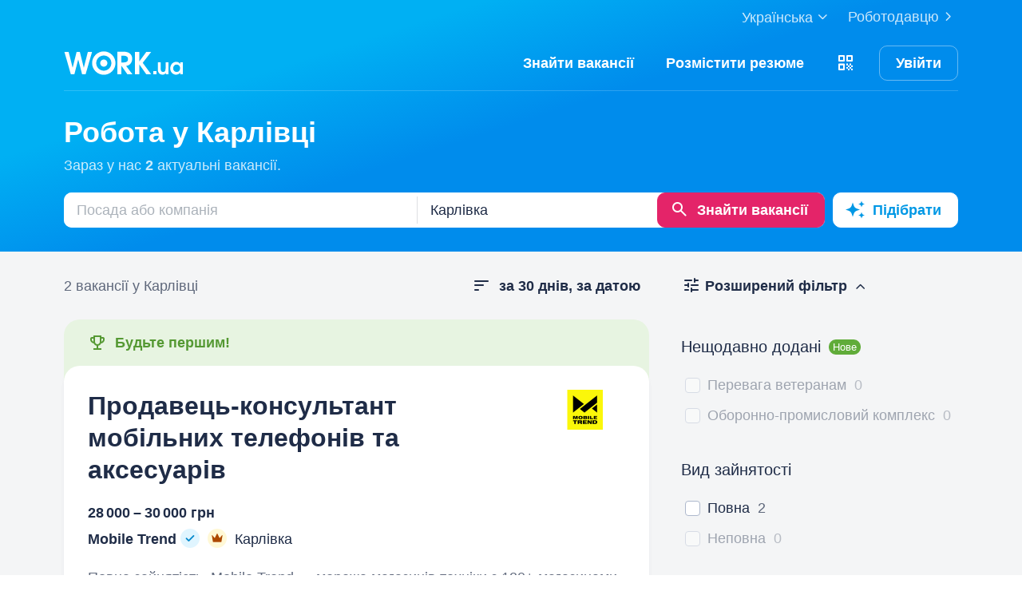

--- FILE ---
content_type: text/html; charset=UTF-8
request_url: https://www.work.ua/jobs-karlivka/
body_size: 34248
content:
<!DOCTYPE html>
<html xmlns="http://www.w3.org/1999/xhtml" xmlns:fb="http://ogp.me/ns/fb#" xml:lang="uk" lang="uk">
<head>
    <meta http-equiv="Content-Type" content="text/html; charset=UTF-8">
    <meta name="Keywords" content="робота в києві, робота, робота в україні, вакансії, резюме, кандидати, пошук роботи, шукаю роботу, роботодавці, підбір персоналу, work ua, ворк юа">
    <meta name="Description" content="2 вакансії у Карлівці на Work.ua. Знайти роботу у Карлівці тепер просто. Пошук вакансій за запитом, категоріями, розсилка нових вакансій. Робота у Карлівці на Work.ua знайдеться.">
    <meta http-equiv="content-language" content="uk">

    <meta http-equiv="Pragma" content="no-cache">
    <meta http-equiv="no-cache">
    <meta http-equiv="Expires" content="-1">
    <meta http-equiv="Cache-Control" content="no-cache">
    <meta name = "format-detection" content = "telephone=no">

    <meta name="viewport" content="width=device-width, initial-scale=1.0, maximum-scale=1.0">

    <meta http-equiv="X-UA-Compatible" content="IE=edge">

    <meta name="theme-color" content="#ffffff">

    <meta name="twitter:card" content="summary_large_image">
    <meta name="twitter:site" content="@workuamedia">

    <meta property="og:url" content="https://www.work.ua/jobs-karlivka/">
    <meta property="og:title" content="Робота у Карлівці">
    <meta property="og:description" content="Пошук за запитом, підбір вакансій за параметрами і розсилка свіжих вакансій.">
    <meta property="og:image" content="https://st.work.ua/i/og/workua-logo.png">
    <meta property="og:type" content="article">
            <meta property="og:image:width" content="1200">
        <meta property="og:image:height" content="630">
    
            <meta property="og:locale" content="uk_UA">
                    <meta property="og:locale:alternate" content="ru_RU">
                    <meta property="og:locale:alternate" content="en_US">
                <meta name="msapplication-config" content="//st.work.ua/browser/ie/browserconfig.xml?v2=1">

    
    <title>Робота у Карлівці. Вакансії у Карлівці — Work.ua</title>

    <script>
dataLayer=[{userType:'jobseeker.potential',ourJobseeker:'no'}];
(function(w,d,s,l,i){w[l]=w[l]||[];w[l].push({'gtm.start':new Date().getTime(),event:'gtm.js'});var f=d.getElementsByTagName(s)[0],
j=d.createElement(s),dl=l!='dataLayer'?'&l='+l:'';j.async=true;j.src='//www.googletagmanager.com/gtm.js?id='+i+dl;
f.parentNode.insertBefore(j,f);})(window,document,'script','dataLayer','GTM-W6CVFN');
</script>

    <link rel="shortcut icon" href="//st.work.ua/browser/favicon.ico?v2=1">
    <link rel="apple-touch-icon" sizes="60x60" href="//st.work.ua/browser/safari/apple-touch-icon-60x60.png?v=1">
    <link rel="apple-touch-icon" sizes="76x76" href="//st.work.ua/browser/safari/apple-touch-icon-76x76.png?v=1">
    <link rel="apple-touch-icon" sizes="120x120" href="//st.work.ua/browser/safari/apple-touch-icon-120x120.png?v=1">
    <link rel="apple-touch-icon" sizes="152x152" href="//st.work.ua/browser/safari/apple-touch-icon-152x152.png?v=1">
    <link rel="apple-touch-icon" sizes="167x167" href="//st.work.ua/browser/safari/apple-touch-icon-167x167.png?v=1">
    <link rel="apple-touch-icon" sizes="180x180" href="//st.work.ua/browser/safari/apple-touch-icon-180x180.png?v=1">
    <link rel="mask-icon" href="//st.work.ua/browser/safari/website_icon.svg?v2=1" color="#00a1f1">

        <link href="//st.work.ua/css/bootstrap/lazysizes-min_1768570141.css" rel="stylesheet">
    <script defer="defer" src="//st.work.ua/js/lazysizes/lazysizes-min_1733834145.js"></script>

        <script>if(!(window.globalThis&&Object.fromEntries&&String.prototype.replaceAll&&Object.hasOwn)){document.write(`<script src="//st.work.ua/js/polyfills_1699273747.js"></${"scr"+"ipt"}>`)}</script>
    <script defer="defer" type="module" crossorigin src="//st.work.ua/react/react-root-Dcok6hO5.js"></script>

        
    
                        <style>@font-face{font-display:block;font-family:glyphicons-work;src:url(//st.work.ua/fonts/glyphicons-work/glyphicons-work1.eot?v=118);src:url(//st.work.ua/fonts/glyphicons-work/glyphicons-work1.eot?v=118#iefix) format('embedded-opentype'),url(//st.work.ua/fonts/glyphicons-work/glyphicons-work1.woff?v=118) format('woff'),url(//st.work.ua/fonts/glyphicons-work/glyphicons-work1.ttf?v=118) format('truetype'),url(//st.work.ua/fonts/glyphicons-work/glyphicons-work1.svg?v=118#glyphicons-work) format('svg')}.glyphicon{position:relative;top:3px;display:inline-block;font-family:glyphicons-work;font-style:normal;font-weight:400;line-height:1;-webkit-font-smoothing:antialiased;-moz-osx-font-smoothing:grayscale}.glyphicon-add:before{content:"\e901"}.glyphicon-anonymous:before{content:"\e902"}.glyphicon-bag:before{content:"\e966"}.glyphicon-bookmark:before{content:"\e905"}.glyphicon-bookmark-full:before{content:"\e904"}.glyphicon-bust:before{content:"\e967"}.glyphicon-bust-circle:before{content:"\e906"}.glyphicon-cached:before{content:"\e907"}.glyphicon-chevron-down:before{content:"\e90f"}.glyphicon-chevron-left:before{content:"\e913"}.glyphicon-chevron-right:before{content:"\e914"}.glyphicon-chevron-up:before{content:"\e915"}.glyphicon-cog:before{content:"\e891"}.glyphicon-comment:before{content:"\e912"}.glyphicon-company:before{content:"\e91d"}.glyphicon-confirmed:before{content:"\e890"}.glyphicon-copy:before{content:"\e940"}.glyphicon-disability:before{content:"\e91f"}.glyphicon-download:before{content:"\e920"}.glyphicon-employees:before{content:"\e941"}.glyphicon-eye:before{content:"\e965"}.glyphicon-facebook:before{content:"\e895"}.glyphicon-filters:before{content:"\e922"}.glyphicon-flame:before{content:"\e923"}.glyphicon-flame-circle:before{content:"\e970"}.glyphicon-geolocation:before{content:"\e924"}.glyphicon-globe:before{content:"\e925"}.glyphicon-heart:before{content:"\e916"}.glyphicon-hide:before{content:"\e926"}.glyphicon-hryvnia-fill:before{content:"\e927"}.glyphicon-info-sign:before{content:"\e908"}.glyphicon-instagram:before{content:"\e968"}.glyphicon-key:before{content:"\e969"}.glyphicon-letter:before{content:"\e909"}.glyphicon-lightning:before{content:"\e892"}.glyphicon-lightning-full:before{content:"\e928"}.glyphicon-linkedin:before{content:"\e883"}.glyphicon-lock:before{content:"\e938"}.glyphicon-lock-open:before{content:"\e96d"}.glyphicon-man:before{content:"\e889"}.glyphicon-map-marker:before{content:"\e929"}.glyphicon-menu:before{content:"\e92b"}.glyphicon-menu-horizontal:before{content:"\e943"}.glyphicon-minus:before{content:"\e885"}.glyphicon-notifications:before{content:"\e92d"}.glyphicon-notifications-hide:before{content:"\e911"}.glyphicon-paperclip:before{content:"\e896"}.glyphicon-pencil:before{content:"\e92e"}.glyphicon-phone:before{content:"\e917"}.glyphicon-phone-disabled:before{content:"\e945"}.glyphicon-photocam:before{content:"\e93d"}.glyphicon-photocam-add:before{content:"\e944"}.glyphicon-plus:before{content:"\e946"}.glyphicon-plus-circle:before{content:"\e94d"}.glyphicon-re:before{content:"\e92f"}.glyphicon-remote:before{content:"\e930"}.glyphicon-remove:before{content:"\e919"}.glyphicon-restore:before{content:"\e931"}.glyphicon-resume:before{content:"\e932"}.glyphicon-search:before{content:"\e91a"}.glyphicon-send:before{content:"\e90b"}.glyphicon-shopping-cart:before{content:"\e933"}.glyphicon-sort:before{content:"\e884"}.glyphicon-sort-left:before{content:"\e934"}.glyphicon-star:before{content:"\e886"}.glyphicon-star-half:before{content:"\e894"}.glyphicon-star-outline:before{content:"\e887"}.glyphicon-stop:before{content:"\e893"}.glyphicon-telegram:before{content:"\e910"}.glyphicon-tick:before{content:"\e91b"}.glyphicon-time:before{content:"\e898"}.glyphicon-transition:before{content:"\e939"}.glyphicon-threads:before{content:"\e899"}.glyphicon-viber-full:before{content:"\e900"}.glyphicon-viber:before{content:"\e903"}.glyphicon-videocam:before{content:"\e93e"}.glyphicon-warning-sign:before{content:"\e936"}.glyphicon-white-heart:before{content:"\e937"}.glyphicon-woman:before{content:"\e888"}.glyphicon-youtube:before{content:"\e897"}.glyphicon-clock-left:before{content:"\e90a"}.glyphicon-coat-of-arms:before{content:"\e90c"}.glyphicon-email:before{content:"\e90d"}.glyphicon-language:before{content:"\e90e"}.glyphicon-print:before{content:"\e918"}.glyphicon-tryzub:before{content:"\e91c"}.glyphicon-tryzub-shield:before{content:"\e935"}.glyphicon-cron:before{content:"\e91e"}.glyphicon-error:before{content:"\e921"}.glyphicon-meeting:before{content:"\e92a"}.glyphicon-pdf:before{content:"\e93a"}.glyphicon-delete:before{content:"\e93b"}.glyphicon-notifications-active:before{content:"\e93c"}.glyphicon-autoplay:before{content:"\e93f"}.glyphicon-arrow-upward:before{content:"\e942"}.glyphicon-book:before{content:"\e947"}.glyphicon-comment-fill:before{content:"\e948"}.glyphicon-share:before{content:"\e949"}.glyphicon-link:before{content:"\e94b"}.glyphicon-visibility:before{content:"\e94a"}.glyphicon-business-center:before{content:"\e94c"}.glyphicon-move:before{content:"\e94e"}.glyphicon-comparison:before{content:"\e94f"}.glyphicon-format-mark:before{content:"\e950"}.glyphicon-upload:before{content:"\e951"}.glyphicon-tiktok:before{content:"\e952"}.glyphicon-deferment:before{content:"\e953"}.glyphicon-thumb-up:before{content:"\e954"}.glyphicon-notifications-stroke:before{content:"\e955"}.glyphicon-get-app:before{content:"\e956"}.glyphicon-qr-code:before{content:"\e957"}.glyphicon-app-store-small:before{content:"\e958"}.glyphicon-priority-for-veterans:before{content:"\e959"}.glyphicon-cup:before{content:"\e95a"}.glyphicon-hryvnia:before{content:"\e95b"}.glyphicon-more-stars:before{content:"\e95c"}.glyphicon-event:before{content:"\e95d"}.glyphicon-format:before{content:"\e95e"}.glyphicon-person-check:before{content:"\e95f"}.glyphicon-calendar:before{content:"\e960"}.glyphicon-person-cancel:before{content:"\e961"}.glyphicon-volunteer:before{content:"\e962"}.glyphicon-diamond:before{content:"\e963"}.glyphicon-add-resume:before{content:"\e964"}.glyphicon-proposals:before{content:"\e96b"}.glyphicon-selected-channels:before{content:"\e96a"}.glyphicon-location:before{content:"\e96c"}.glyphicon-people:before{content:"\e96e"}.glyphicon-map-marker-outline:before{content:"\e96f"}.glyphicon-achievement-check:before{content:"\e971"}.glyphicon-remote-outline:before{content:"\e972"}.glyphicon-multicolor:before{content:"\e92c";background-size:cover;background-repeat:no-repeat;color:transparent!important}.glyphicon-multicolor.glyphicon-flag:before{background-image:url(//st.work.ua/i/glyphicon_multicolor/glyphicon-flag.svg?v=1)}.glyphicon-multicolor.glyphicon-gpt:before{background-image:url(//st.work.ua/i/glyphicon_multicolor/glyphicon-gpt.svg?v=1)}.glyphicon-multicolor.glyphicon-google-calendar:before{background-image:url(//st.work.ua/i/glyphicon_multicolor/glyphicon-google-calendar.svg?v=1)}.glyphicon-multicolor.glyphicon-google-play-small:before{background-image:url(//st.work.ua/i/glyphicon_multicolor/glyphicon-google-play-small.svg?v=1)}.glyphicon-multicolor.glyphicon-priority-for-veterans-g:before{background-image:url(//st.work.ua/i/glyphicon_multicolor/glyphicon-priority-for-veterans-g.svg?v=1)}.glyphicon-multicolor.glyphicon-info-player:before{background-image:url(//st.work.ua/i/glyphicon_multicolor/glyphicon-info-player.svg?v=1)}.glyphicon-multicolor.glyphicon-social-instagram:before{background-image:url(//st.work.ua/i/glyphicon_multicolor/social/glyphicon-social-instagram.svg?v=1)}.glyphicon-multicolor.glyphicon-social-linkedin:before{background-image:url(//st.work.ua/i/glyphicon_multicolor/social/glyphicon-social-linkedin.svg?v=1)}.glyphicon-multicolor.glyphicon-social-threads:before{background-image:url(//st.work.ua/i/glyphicon_multicolor/social/glyphicon-social-threads.svg?v=1)}.glyphicon-multicolor.glyphicon-social-youtube:before{background-image:url(//st.work.ua/i/glyphicon_multicolor/social/glyphicon-social-youtube.svg?v=1)}.glyphicon-multicolor.glyphicon-social-google:before{background-image:url(//st.work.ua/i/glyphicon_multicolor/social/glyphicon-social-google.svg?v=1)}.glyphicon-multicolor.glyphicon-social-apple:before{background-image:url(//st.work.ua/i/glyphicon_multicolor/social/glyphicon-social-apple.svg?v=1)}.glyphicon-multicolor.glyphicon-social-tiktok:before{background-image:url(//st.work.ua/i/glyphicon_multicolor/social/glyphicon-social-tiktok.svg?v=1)}.glyphicon-multicolor.glyphicon-social-circle-telegram:before{background-image:url(//st.work.ua/i/glyphicon_multicolor/social/circle/glyphicon-social-circle-telegram.svg?v=1)}.glyphicon-multicolor.glyphicon-social-circle-facebook:before{background-image:url(//st.work.ua/i/glyphicon_multicolor/social/circle/glyphicon-social-circle-facebook.svg?v=1)}.glyphicon-multicolor.glyphicon-social-circle-viber:before{background-image:url(//st.work.ua/i/glyphicon_multicolor/social/circle/glyphicon-social-circle-viber.svg?v=1)}.glyphicon-multicolor.glyphicon-social-circle-whatsapp:before{background-image:url(//st.work.ua/i/glyphicon_multicolor/social/circle/glyphicon-social-circle-whatsapp.svg?v=1)}.glyphicon-multicolor.glyphicon-gradient-description:before{background-image:url(//st.work.ua/i/react/registration_wizard/split-d4/description.svg?v=1)}.glyphicon-multicolor.glyphicon-gradient-group:before{background-image:url(//st.work.ua/i/react/registration_wizard/split-d4/group.svg?v=1)}.glyphicon-multicolor.glyphicon-gradient-person:before{background-image:url(//st.work.ua/i/react/registration_wizard/split-d4/person_check.svg?v=1)}.glyphicon-multicolor.glyphicon-gradient-schedule:before{background-image:url(//st.work.ua/i/react/registration_wizard/split-d4/schedule.svg?v=1)}.glyph svg{display:inline-block;width:1em;height:1em;stroke-width:0;stroke:currentColor;fill:currentColor}body{display:flex;min-width:320px;min-height:100vh;position:relative;flex-direction:column}@media (max-width:767px){body{font-size:16px;line-height:24px}}body.mceContentBody{display:block}body #center{flex:1}body footer{margin-top:auto}@media (max-width:767px){.row{margin-left:-15px!important;margin-right:-15px!important}}@media (max-width:767px){.container,[class^=col-]{padding-left:15px!important;padding-right:15px!important}}a{color:#1f2c47;text-decoration-line:underline;text-underline-offset:1.5px;text-underline-position:under;text-decoration-thickness:.5px}a:hover{outline:0;color:#0098e5}a:focus-visible{border-radius:5px;outline-offset:2px;outline:2px solid #0094df}a.text-warning:hover{color:#0098e5}.panel{font-size:16px;margin-bottom:40px;border-radius:0}.panel-body a{display:block;padding:10px 15px}.panel-body a u{text-decoration:none}.panel-body a:hover{text-decoration:none}.panel-body a:hover b,.panel-body a:hover u{text-decoration-line:underline;text-underline-offset:1.5px;text-underline-position:under;text-decoration-thickness:.5px}.panel-body a.text-orange:hover{text-decoration-line:underline;text-underline-offset:1.5px;text-underline-position:under;text-decoration-thickness:.5px}.panel-hot{overflow:hidden;background-color:#fff0e0;border-radius:20px;font-size:18px}.panel-hot .panel-heading{color:#fff;padding:20px 30px;background-color:#eb8900}.panel-hot .panel-body a{margin-top:-1px;color:#80500f;text-decoration:none;border:1px solid rgba(128,80,15,.1);padding:20px 30px}.panel-hot .panel-body li:last-child a{border-radius:0 0 20px 20px}.panel-jobs .panel-body ul li a,.panel-jobs .panel-footer,.panel-jobs .panel-heading{padding:20px 30px}@media (max-width:767px){.panel-jobs .panel-body ul li a,.panel-jobs .panel-footer,.panel-jobs .panel-heading{padding:15px 20px}}.panel-jobs .panel-body hr{margin:0 30px}@media (max-width:767px){.panel-jobs .panel-body hr{margin:0 20px}}.panel.panel-custom{font-size:18px}.panel-title.collapsed .glyphicon{transform:rotate(180deg)}.panel-title:focus{text-decoration:none}@media (max-width:767px){.panel-collapse-alert{margin-left:-20px;margin-right:-20px}.panel-collapse-alert .alert{margin-left:0;margin-right:0}.panel-collapse-alert .panel-content{padding-left:20px;padding-right:20px}}.online-pulse{display:inline-block;width:8px;height:8px;margin-right:5px;border-radius:50%;background-color:#e3f3d9;-webkit-box-shadow:0 0 0 0 rgba(227,243,217,0);-moz-box-shadow:0 0 0 0 rgba(227,243,217,0);box-shadow:0 0 0 0 rgba(227,243,217,0);animation:pulse 4s infinite;animation-delay:5s}@keyframes pulse{0%{-webkit-box-shadow:0 0 0 0 rgba(227,243,217,.7);-moz-box-shadow:0 0 0 0 rgba(227,243,217,.7);box-shadow:0 0 0 0 rgba(227,243,217,.7)}50%{-webkit-box-shadow:0 0 0 5px #e3f3d9;-moz-box-shadow:0 0 0 5px #e3f3d9;box-shadow:0 0 0 5px rgba(227,243,217,0)}100%{-webkit-box-shadow:0 0 0 0 rgba(227,243,217,0);-moz-box-shadow:0 0 0 0 rgba(227,243,217,0);box-shadow:0 0 0 0 rgba(227,243,217,0)}}.modal-install-app .modal-content{padding:30px 20px}.modal-install-app p{font-size:14px;line-height:22px}.modal-install-app .btn-downl-default .btn{background-color:#000;border:1px solid #000}.modal-install-app .b-mobile-app-footer:before{display:block;height:220px}@media (orientation:landscape){.modal-install-app .b-mobile-app-footer:before{display:none}}.modal-install-app-close{padding-top:20px}.modal-install-app-close:before{display:block;content:'';position:absolute;left:50%;transform:translateX(-50%);top:10px;width:36px;height:3px;background-color:rgba(31,44,71,.15);border-radius:5px}.gamification-progress{width:100px;height:100px}@media (max-width:767px){.gamification-progress-content{flex-wrap:wrap}.gamification-progress-content h4{font-size:20px}}.gamification-progress-text{position:absolute;top:35px;font-size:24px;font-weight:700}.target-sm{width:16px;height:16px;background:url(//st.work.ua/i/target.svg?v=4) no-repeat;background-size:contain}a#logo,a#logo-emp-en,a#logo-emp-ru,a#logo-emp-ua,a.logo,a.logo-emp-en,a.logo-emp-ru,a.logo-emp-ua{width:150px;display:block;position:relative;background-size:150px 30px;background-repeat:no-repeat}a#logo-emp-en.no-text,a#logo-emp-ru.no-text,a#logo-emp-ua.no-text,a#logo.no-text,a.logo-emp-en.no-text,a.logo-emp-ru.no-text,a.logo-emp-ua.no-text,a.logo.no-text{width:90px;height:18px;background-size:90px 18px}a#logo-emp-en.no-text:after,a#logo-emp-ru.no-text:after,a#logo-emp-ua.no-text:after,a#logo.no-text:after,a.logo-emp-en.no-text:after,a.logo-emp-ru.no-text:after,a.logo-emp-ua.no-text:after,a.logo.no-text:after{display:none!important}a#logo,a.logo{height:68px;background-image:url(//st.work.ua/i/work-ua-job.svg?v=6);background-position:center}@media (max-width:767px){a#logo,a.logo{height:66px}}@media (max-width:480px){a#logo{width:40px;background-size:40px 40px;background-image:url(//st.work.ua/i/work-ua-job-mobile.svg?v=6)!important}}a#logo-emp-en,a#logo-emp-ru,a#logo-emp-ua,a.logo-emp-en,a.logo-emp-ru,a.logo-emp-ua{height:50px;background-image:url(//st.work.ua/i/work-ua-emp.svg?v=6)}@media (max-width:480px){a#logo-emp-en,a#logo-emp-ru,a#logo-emp-ua{width:40px;background-size:40px 40px;background-image:url(//st.work.ua/i/work-ua-emp-mobile.svg?v=6)!important}a#logo-emp-en:after,a#logo-emp-ru:after,a#logo-emp-ua:after{display:none}}a#logo-emp-en::after,a#logo-emp-ru::after,a#logo-emp-ua::after,a.logo-emp-en::after,a.logo-emp-ru::after,a.logo-emp-ua::after{content:"";position:absolute;bottom:0;width:150px;height:17px;background-size:150px 17px;background-repeat:no-repeat}a#logo-emp-ru::after,a.logo-emp-ru::after{background-image:url(//st.work.ua/i/work-ua-emp-text-ru.svg?v=6)}a#logo-emp-ua::after,a.logo-emp-ua::after{background-image:url(//st.work.ua/i/work-ua-emp-text-ua.svg?v=6)}a#logo-emp-en::after,a.logo-emp-en::after{background-image:url(//st.work.ua/i/work-ua-emp-text-en.svg?v=6)}a#logo-emp-en::before,a#logo-emp-ru::before,a#logo-emp-ua::before{content:"";position:absolute;right:-38px;top:-15px;width:70px;height:25px;background-size:70px 25px;background-repeat:no-repeat}@media (max-width:480px){a#logo-emp-en::before,a#logo-emp-ru::before,a#logo-emp-ua::before{top:-3px;right:-32px;width:46px;height:17px;background-size:46px 17px}}a#logo-emp-ru:before,a#logo-emp-ua:before{background-image:url(//st.work.ua/i/info_blocks/ats_promotion/emp-badge-md.svg)}@media (max-width:480px){a#logo-emp-ru:before,a#logo-emp-ua:before{background-image:url(//st.work.ua/i/info_blocks/ats_promotion/emp-badge-xs.svg)}}a#logo-emp-en::before{background-image:url(//st.work.ua/i/info_blocks/ats_promotion/emp-badge-md-en.svg)}@media (max-width:480px){a#logo-emp-en::before{background-image:url(//st.work.ua/i/info_blocks/ats_promotion/emp-badge-xs-en.svg)}}.battery{width:22px;height:10px;position:relative;display:inline-block;background-size:22px 10px;background:url(//st.work.ua/i/battery.svg?v=1) no-repeat}.battery:before{content:"";position:absolute;width:0;height:8px;top:1px;left:1px;border-radius:1px;animation-duration:.5s;animation-delay:.8s;animation-fill-mode:forwards}.battery-green:before{background:#74c241;animation-name:animateGreen}.battery-orange:before{background:#ff9500;animation-name:animateOrange}.battery-red:before{background:#ff3b30;animation-name:animateRed}.battery-union{width:40px;height:56px;background-size:cover;background-repeat:no-repeat;background-image:url(//st.work.ua/i/offer/battery_union.svg)}.battery-union .battery{transform:rotate(270deg)}@keyframes animateRed{from{width:0}to{width:3px}}@keyframes animateOrange{from{width:0}to{width:9px}}@keyframes animateGreen{from{width:0}to{width:18px}}.emoji,.emoji-lg,.emoji-md{display:inline-block;vertical-align:text-top;background-repeat:no-repeat}.emoji{width:20px;height:20px;background-image:url(//st.work.ua/i/emoji/spr_emoji_sm.png?v=2);background-size:473px auto}@media (-webkit-min-device-pixel-ratio:2),(min-resolution:192dpi){.emoji{background-image:url(//st.work.ua/i/emoji/spr_emoji_sm@2x.png?v=2)}}.emoji-muscle{background-position-x:0}.emoji-money-bag{background-position-x:-23px}.emoji-ok-hand{background-position-x:-48px}.emoji-paddle{background-position-x:-71px}.emoji-man-dancing{background-position-x:-95px}.emoji-book{background-position-x:-119px}.emoji-raised-hands{background-position-x:-143px}.emoji-hammer-wrench{background-position-x:-167px}.emoji-page-facing-up{background-position-x:-190px}.emoji-boxing-glove{background-position-x:-214px}.emoji-building-construction{background-position-x:-238px}.emoji-rocket{background-position-x:-262px}.emoji-handshake{background-position-x:-286px}.emoji-calendar{background-position-x:-310px}.emoji-v{background-position-x:-333px}.emoji-duck{background-position-x:-357px}.emoji-heart{background-position-x:-381px}.emoji-telephone-receiver{background-position-x:-405px}.emoji-eyes{background-position-x:-429px}.emoji-crown{background-position-x:-453px}.emoji-md{width:30px;height:30px;background-image:url(//st.work.ua/i/emoji/spr_emoji_md.png?v=5);background-size:521px auto}@media (-webkit-min-device-pixel-ratio:2),(min-resolution:192dpi){.emoji-md{background-image:url(//st.work.ua/i/emoji/spr_emoji_md@2x.png?v=5)}}.emoji-control-knobs{background-position-x:0}.emoji-robot{background-position-x:-38px}.emoji-space-invader{background-position-x:-75px}.emoji-fox{background-position-x:-113px}.emoji-sun{background-position-x:-151px}.emoji-iphone{background-position-x:-189px}.emoji-mag{background-position-x:-226px}.emoji-lock{background-position-x:-264px}.emoji-gear{background-position-x:-301px}.emoji-pencil{background-position-x:-339px}.emoji-sparkles{background-position-x:-375px}.emoji-dizzy{background-position-x:-414px}.emoji-man-coding{background-position-x:-453px}.emoji-schedule{background-position-x:-491px}.emoji-lg{width:37px;height:37px;background-image:url(//st.work.ua/i/emoji/spr_emoji_lg.png?v=3);background-size:621px auto;background-position-y:-2px!important}@media (-webkit-min-device-pixel-ratio:2),(min-resolution:192dpi){.emoji-lg{background-image:url(//st.work.ua/i/emoji/spr_emoji_lg@2x.png?v=3)}}.emoji-lg.emoji-white-check-mark{background-position-x:-9px;background-position-y:-1px!important;width:39px;height:38px}.emoji-lg.emoji-handshake{background-position-x:-57px}.emoji-lg.emoji-file-cabinet{background-position-x:-104px}.emoji-lg.emoji-purse{background-position-x:-152px}.emoji-lg.emoji-eye{background-position-x:-198px}.emoji-lg.emoji-fire{background-position-x:-246px}.emoji-lg.emoji-uniform{background-position-x:-293px}.emoji-lg.emoji-gemstone{background-position-x:-338px}.emoji-lg.emoji-money-mouth{background-position-x:-387px}.emoji-lg.emoji-trophy{background-position-x:-432px;background-position-y:-1px!important;height:38px}.emoji-lg.emoji-candy{background-position-x:-480px}.emoji-lg.emoji-female-superhero{background-position-x:-527px}.emoji-lg.emoji-love-letter{background-position-x:-574px}.emoji-single{width:37px;height:37px;display:block;background-size:contain}.emoji-single-sm{width:24px;height:24px}.emoji-single-xs{width:20px;height:20px}.emoji-single.inline-block{display:inline-block}.gamification-progress .emoji-single{position:absolute;top:50%;left:50%;transform:translate(-50%,-50%)}.emoji-single-handshake{background-image:url(//st.work.ua/i/emoji/single/handshake.png?v=3)}@media (-webkit-min-device-pixel-ratio:2),(min-resolution:192dpi){.emoji-single-handshake{background-image:url(//st.work.ua/i/emoji/single/handshake@2x.png?v=3)}}.emoji-single-martial_arts_uniform{background-image:url(//st.work.ua/i/emoji/single/martial_arts_uniform.png?v=3)}@media (-webkit-min-device-pixel-ratio:2),(min-resolution:192dpi){.emoji-single-martial_arts_uniform{background-image:url(//st.work.ua/i/emoji/single/martial_arts_uniform@2x.png?v=3)}}.emoji-single-muscle{background-image:url(//st.work.ua/i/emoji/single/muscle.png?v=3)}@media (-webkit-min-device-pixel-ratio:2),(min-resolution:192dpi){.emoji-single-muscle{background-image:url(//st.work.ua/i/emoji/single/muscle@2x.png?v=3)}}.emoji-single-ok_hand{background-image:url(//st.work.ua/i/emoji/single/ok_hand.png?v=3)}@media (-webkit-min-device-pixel-ratio:2),(min-resolution:192dpi){.emoji-single-ok_hand{background-image:url(//st.work.ua/i/emoji/single/ok_hand@2x.png?v=3)}}.emoji-single-plus_1{background-image:url(//st.work.ua/i/emoji/single/plus_1.png?v=3)}@media (-webkit-min-device-pixel-ratio:2),(min-resolution:192dpi){.emoji-single-plus_1{background-image:url(//st.work.ua/i/emoji/single/plus_1@2x.png?v=3)}}.emoji-single-sunglasses{background-image:url(//st.work.ua/i/emoji/single/sunglasses.png?v=3)}@media (-webkit-min-device-pixel-ratio:2),(min-resolution:192dpi){.emoji-single-sunglasses{background-image:url(//st.work.ua/i/emoji/single/sunglasses@2x.png?v=3)}}.emoji-single-tada{background-image:url(//st.work.ua/i/emoji/single/tada.png?v=3)}@media (-webkit-min-device-pixel-ratio:2),(min-resolution:192dpi){.emoji-single-tada{background-image:url(//st.work.ua/i/emoji/single/tada@2x.png?v=3)}}.emoji-single-the_horns{background-image:url(//st.work.ua/i/emoji/single/the_horns.png?v=3)}@media (-webkit-min-device-pixel-ratio:2),(min-resolution:192dpi){.emoji-single-the_horns{background-image:url(//st.work.ua/i/emoji/single/the_horns@2x.png?v=3)}}.emoji-single-trophy{background-image:url(//st.work.ua/i/emoji/single/trophy.png?v=3)}@media (-webkit-min-device-pixel-ratio:2),(min-resolution:192dpi){.emoji-single-trophy{background-image:url(//st.work.ua/i/emoji/single/trophy@2x.png?v=3)}}.emoji-single-v{background-image:url(//st.work.ua/i/emoji/single/v.png?v=3)}@media (-webkit-min-device-pixel-ratio:2),(min-resolution:192dpi){.emoji-single-v{background-image:url(//st.work.ua/i/emoji/single/v@2x.png?v=3)}}.emoji-single-clipboard{background-image:url(//st.work.ua/i/emoji/single/clipboard.png?v=3)}@media (-webkit-min-device-pixel-ratio:2),(min-resolution:192dpi){.emoji-single-clipboard{background-image:url(//st.work.ua/i/emoji/single/clipboard@2x.png?v=3)}}.emoji-single-waving_hand{background-image:url(//st.work.ua/i/emoji/single/waving_hand.png?v=3)}@media (-webkit-min-device-pixel-ratio:2),(min-resolution:192dpi){.emoji-single-waving_hand{background-image:url(//st.work.ua/i/emoji/single/waving_hand@2x.png?v=3)}}.emoji-single-flag{background-image:url(//st.work.ua/i/emoji/single/flag.png?v=3)}@media (-webkit-min-device-pixel-ratio:2),(min-resolution:192dpi){.emoji-single-flag{background-image:url(//st.work.ua/i/emoji/single/flag@2x.png?v=3)}}.emoji-single-heart_ua{background-image:url(//st.work.ua/i/emoji/single/heart_ua.png?v=3)}@media (-webkit-min-device-pixel-ratio:2),(min-resolution:192dpi){.emoji-single-heart_ua{background-image:url(//st.work.ua/i/emoji/single/heart_ua@2x.png?v=3)}}.emoji-single-bag{background-image:url(//st.work.ua/i/emoji/single/bag.png?v=3)}@media (-webkit-min-device-pixel-ratio:2),(min-resolution:192dpi){.emoji-single-bag{background-image:url(//st.work.ua/i/emoji/single/bag@2x.png?v=3)}}.emoji-single-mag{background-image:url(//st.work.ua/i/emoji/single/mag.png?v=3)}@media (-webkit-min-device-pixel-ratio:2),(min-resolution:192dpi){.emoji-single-mag{background-image:url(//st.work.ua/i/emoji/single/mag@2x.png?v=3)}}.emoji-single-notebook{background-image:url(//st.work.ua/i/emoji/single/notebook.png?v=3)}@media (-webkit-min-device-pixel-ratio:2),(min-resolution:192dpi){.emoji-single-notebook{background-image:url(//st.work.ua/i/emoji/single/notebook@2x.png?v=3)}}.emoji-single-put{background-image:url(//st.work.ua/i/emoji/single/put.png?v=3)}@media (-webkit-min-device-pixel-ratio:2),(min-resolution:192dpi){.emoji-single-put{background-image:url(//st.work.ua/i/emoji/single/put@2x.png?v=3)}}.emoji-single-exit_russia{background-image:url(//st.work.ua/i/emoji/single/exit_russia.png?v=3)}@media (-webkit-min-device-pixel-ratio:2),(min-resolution:192dpi){.emoji-single-exit_russia{background-image:url(//st.work.ua/i/emoji/single/exit_russia@2x.png?v=3)}}.emoji-single-opendatabot{background-image:url(//st.work.ua/i/emoji/single/opendatabot.png?v=3)}@media (-webkit-min-device-pixel-ratio:2),(min-resolution:192dpi){.emoji-single-opendatabot{background-image:url(//st.work.ua/i/emoji/single/opendatabot@2x.png?v=3)}}.emoji-single-sleep{background-image:url(//st.work.ua/i/emoji/single/sleep.png?v=3)}@media (-webkit-min-device-pixel-ratio:2),(min-resolution:192dpi){.emoji-single-sleep{background-image:url(//st.work.ua/i/emoji/single/sleep@2x.png?v=3)}}.emoji-single-holy{background-image:url(//st.work.ua/i/emoji/single/holy.png?v=3)}@media (-webkit-min-device-pixel-ratio:2),(min-resolution:192dpi){.emoji-single-holy{background-image:url(//st.work.ua/i/emoji/single/holy@2x.png?v=3)}}.emoji-single-muscle_right{background-image:url(//st.work.ua/i/emoji/single/muscle_right.png?v=3)}@media (-webkit-min-device-pixel-ratio:2),(min-resolution:192dpi){.emoji-single-muscle_right{background-image:url(//st.work.ua/i/emoji/single/muscle_right@2x.png?v=3)}}.onboarding-scenario-header .emoji-single{display:inline-block}.js-army-privacy .emoji-single{width:28px;height:28px;top:2px}@media (max-width:767px){.js-army-privacy .emoji-single{width:22px;height:22px}}.filters-block,.filters-sort-block{position:static;top:0;left:0;width:100%;height:100%}@media (max-width:991px){.filters-block .filters-controls,.filters-sort-block .filters-controls{position:absolute;top:0;left:0;bottom:82px;width:100%;overflow-y:auto;overflow-x:hidden;-webkit-overflow-scrolling:touch}}.filters-block .filters-controls-container,.filters-sort-block .filters-controls-container{max-width:730px}@media (max-width:991px){.filters-block .filters-controls-container,.filters-sort-block .filters-controls-container{margin:0 auto;padding:0 15px 20px 15px}}.filters-block .filters-controls-container .link-close,.filters-sort-block .filters-controls-container .link-close{position:static;margin:0;padding:0;width:auto;height:auto}.filters-block .filters-controls-container .h5,.filters-sort-block .filters-controls-container .h5{margin-bottom:10px}.filters-block.loading,.filters-sort-block.loading{opacity:.4}.filters-block .loading-block,.filters-sort-block .loading-block{position:absolute;width:100%;height:100%;z-index:11}.filters-block .form-group select.form-control,.filters-sort-block .form-group select.form-control{width:150px}.filters-block .form-group span.small,.filters-sort-block .form-group span.small{width:30px}.filters-block .checkbox,.filters-block .radio,.filters-sort-block .checkbox,.filters-sort-block .radio{margin:10px 0}.filters-block .checkbox label,.filters-block .radio label,.filters-sort-block .checkbox label,.filters-sort-block .radio label{display:block}.filters-block .checkbox input[type=checkbox],.filters-block .checkbox input[type=radio],.filters-block .radio input[type=checkbox],.filters-block .radio input[type=radio],.filters-sort-block .checkbox input[type=checkbox],.filters-sort-block .checkbox input[type=radio],.filters-sort-block .radio input[type=checkbox],.filters-sort-block .radio input[type=radio]{margin:4.5px}@media (max-width:767px){.filters-block .checkbox input[type=checkbox],.filters-block .checkbox input[type=radio],.filters-block .radio input[type=checkbox],.filters-block .radio input[type=radio],.filters-sort-block .checkbox input[type=checkbox],.filters-sort-block .checkbox input[type=radio],.filters-sort-block .radio input[type=checkbox],.filters-sort-block .radio input[type=radio]{margin:2.5px}}.filters-block .additional-filter .dropdown,.filters-block .additional-filter .h5,.filters-sort-block .additional-filter .dropdown,.filters-sort-block .additional-filter .h5{display:inline-block}.filters-block .card-bottom,.filters-sort-block .card-bottom{position:absolute;bottom:0;left:0;width:100%;margin:0;text-align:center;z-index:6}.filters-block .card-bottom .controls,.filters-sort-block .card-bottom .controls{display:inline-block;padding-top:20px}.filters-block .card-bottom .controls .text-muted,.filters-sort-block .card-bottom .controls .text-muted{margin-right:10px}.filters-block .card-bottom .controls .btn,.filters-sort-block .card-bottom .controls .btn{width:100%}.filters-block .card-bottom-job,.filters-block .card-bottom-resumes,.filters-sort-block .card-bottom-job,.filters-sort-block .card-bottom-resumes{bottom:30px;border-radius:0;padding:15px;-webkit-box-shadow:0 -5px 15px -5px rgba(0,0,0,.1);-moz-box-shadow:0 -5px 15px -5px rgba(0,0,0,.1);box-shadow:0 -5px 15px -5px rgba(0,0,0,.1)}.filter-reset{font-size:16px;white-space:nowrap}.disconnect-alert{display:none}.disconnect-alert .alert{margin-bottom:0}.disconnect .filter-labels,.disconnect .filters-controls{display:none}@media (min-width:992px){.disconnect .filter-labels{display:block}}.disconnect .disconnect-alert{display:block}.input-search-agencies{width:430px;float:left}@media (min-width:768px) and (max-width:1199px){.input-search-agencies{width:400px}}@media (max-width:991px){.input-search-agencies{width:460px}}@media (max-width:767px){.input-search-agencies{float:none;width:100%}}.highlight-result{background-color:rgba(255,255,204,.8)!important}.image-emblems{background-image:url(//st.work.ua/i/emblems-1.png?v=4)}.image-emblems-vinnytsya{background-position:0 0}.image-emblems-lutsk{background-position:0 -85px}.image-emblems-dnipro{background-position:0 -170px}.image-emblems-donetsk{background-position:0 -255px}.image-emblems-zhytomyr{background-position:0 -340px}.image-emblems-uzhhorod{background-position:0 -425px}.image-emblems-zaporizhzhya{background-position:0 -510px}.image-emblems-ivano-frankivsk{background-position:0 -595px}.image-emblems-kyiv{background-position:0 -680px}.image-emblems-kropyvnytskyi{background-position:0 -765px}.image-emblems-simferopol{background-position:0 -850px}.image-emblems-luhansk{background-position:0 -935px}.image-emblems-lviv{background-position:0 -1020px}.image-emblems-mykolaiv_nk{background-position:0 -1105px}.image-emblems-odesa{background-position:0 -1190px}.image-emblems-poltava{background-position:0 -1275px}.image-emblems-rivne{background-position:0 -1360px}.image-emblems-sumy{background-position:0 -1445px}.image-emblems-ternopil{background-position:0 -1530px}.image-emblems-kharkiv{background-position:0 -1615px}.image-emblems-kherson{background-position:0 -1700px}.image-emblems-khmelnytskyi{background-position:0 -1785px}.image-emblems-cherkasy{background-position:0 -1865px}.image-emblems-chernihiv{background-position:0 -1950px}.image-emblems-chernivtsi_cv{background-position:0 -2035px}.image-emblems-armed-forces{background-image:url(//st.work.ua/i/armed-forces.svg)}.emblems-search-by-cities a{display:block;margin:10px 0;text-align:center}.emblems-search-by-cities a div{margin-left:auto;margin-right:auto}.emblems-search-by-cities a span:not(.text-default-7){text-decoration-line:underline;text-underline-offset:1.5px;text-underline-position:under;text-decoration-thickness:.5px}.emblems-search-by-cities a:hover{text-decoration:none}.emblems-search-by-cities a:hover span{text-decoration:none}.emblems-by-cities a{display:flex;align-items:center;flex-direction:column}.preview-img{float:right;margin:0 0 20px 20px}@media (max-width:767px){.preview-img{float:none;margin:0 0 10px 0}}.preview-img-photo{object-fit:cover}@media (max-width:767px){.preview-img-photo{width:60px;height:auto}}@media (max-width:767px){.preview-img-logo{width:80px;height:auto}}@keyframes slide-in-out{0%{transform:translateX(100%)}50%{transform:translateX(calc(-80% + 20px))}70%{transform:translateX(calc(-80% + 20px))}100%{transform:translateX(0)}}.block-fast-filters{position:relative;margin:0 -5px}.block-fast-filters .fast-filters-wrap{position:relative;overflow:hidden;margin-left:-5px;padding-left:5px}.block-fast-filters ul{overflow-y:auto;margin:0 0 0 -10px;overflow-scrolling:touch;padding:10px 5px 10px 15px;-webkit-overflow-scrolling:touch;scrollbar-width:none;-ms-overflow-style:none;-ms-overflow-style:-ms-autohiding-scrollbar}.block-fast-filters ul::-webkit-scrollbar{display:none}.block-fast-filters ul li{padding:0;-webkit-border-radius:15px;-moz-border-radius:15px;border-radius:15px;margin:0 10px 0 0}.block-fast-filters ul li label{cursor:pointer;position:relative;padding:10px;font-weight:400;-webkit-border-radius:15px;-moz-border-radius:15px;border-radius:15px;width:136px;max-width:100%;min-height:120px;height:100%;font-size:16px;line-height:19px;border:1px solid #fff;background-color:#fff;-webkit-box-shadow:0 0 15px 0 rgba(31,44,71,.05);-moz-box-shadow:0 0 15px 0 rgba(31,44,71,.05);box-shadow:0 0 15px 0 rgba(31,44,71,.05)}.block-fast-filters ul li label:focus{outline:0!important}.block-fast-filters ul li label:focus-visible{outline-offset:2px!important;outline:2px solid #0094df!important}@media (min-width:768px){.block-fast-filters ul li label:hover{background:linear-gradient(309.01deg,rgba(0,161,241,0) 0,rgba(0,161,241,.15) 100%),#fff;border-color:#6ec9f7;-webkit-box-shadow:0 0 15px 0 rgba(31,44,71,.01);-moz-box-shadow:0 0 15px 0 rgba(31,44,71,.01);box-shadow:0 0 15px 0 rgba(31,44,71,.01)}}.block-fast-filters ul li .label{top:12px;right:10px;position:absolute}.block-fast-filters ul li .glyphicon-remove{position:absolute;right:8px;top:8px;background-color:#fff;opacity:0;-webkit-border-radius:10px;-moz-border-radius:10px;border-radius:10px}.block-fast-filters ul li .glyphicon-remove:hover{color:#1f2c47}.block-fast-filters ul li input[type=checkbox]:checked+label{background:linear-gradient(309.01deg,rgba(0,161,241,0) 0,rgba(0,161,241,.85) 100%),#fff;border-color:#6ec9f7;-webkit-box-shadow:0 0 15px 0 rgba(31,44,71,.01);-moz-box-shadow:0 0 15px 0 rgba(31,44,71,.01);box-shadow:0 0 15px 0 rgba(31,44,71,.01)}.block-fast-filters ul li input[type=checkbox]:checked+label .glyphicon-remove{opacity:1}.block-fast-filters ul li input[type=checkbox]:checked+label .glyphicon-remove:hover{color:#fff!important;background-color:#e0f5ff!important}.block-fast-filters ul li input[type=checkbox]:checked+label:hover .glyphicon-remove{color:#1f2c47!important}@media (min-width:768px){.block-fast-filters ul li input[type=checkbox]:checked+label:hover{background:linear-gradient(0deg,#31b3f4,#31b3f4),linear-gradient(309.01deg,rgba(0,161,241,0) 0,rgba(0,161,241,.85) 100%),#fff;border-color:#6ec9f7;-webkit-box-shadow:0 0 15px 0 rgba(31,44,71,.01);-moz-box-shadow:0 0 15px 0 rgba(31,44,71,.01);box-shadow:0 0 15px 0 rgba(31,44,71,.01)}}.block-fast-filters ul li input[type=checkbox]:checked+label .label{display:none!important}.block-fast-filters.is-first{padding:0;margin-bottom:20px;background-color:#e0f5ff;display:inline-flex;align-items:flex-start;-webkit-border-radius:20px;-moz-border-radius:20px;border-radius:20px}.block-fast-filters.is-first .fast-filters-title{display:block}@media (max-width:1199px){.block-fast-filters.is-first{display:flex}}@media (max-width:767px){.block-fast-filters.is-first{display:block;padding-left:5px;-webkit-border-radius:20px 0 0 20px;-moz-border-radius:20px 0 0 20px;border-radius:20px 0 0 20px}}@media (max-width:767px){.block-fast-filters.is-first .fast-filters-wrap{height:140px}.block-fast-filters.is-first #fast_filters{position:absolute;left:0;overflow-y:visible;transform:translateX(100%);animation:slide-in-out 2.1s cubic-bezier(.25,.1,.25,1) forwards;animation-fill-mode:forwards}.block-fast-filters.is-first #fast_filters.animation-end{overflow:auto;position:relative;animation:none;transform:translateX(0)}.block-fast-filters.is-first #fast_filters li{min-height:auto;height:120px}}@media (max-width:767px){.block-fast-filters{margin:0 -15px 0 0}.block-fast-filters ul{margin-left:-20px;padding-left:25px}}.fast-filters-title{max-width:192px;display:none;position:relative;padding:15px 0 0 15px}.fast-filters-title:before{content:'';display:block;position:absolute;z-index:0;left:7px;top:10px;width:213px;height:34px;background-image:url(//st.work.ua/i/fast_filters/line.png);background-size:100% 100%;background-position:center center;background-repeat:no-repeat}@media (-webkit-min-device-pixel-ratio:2),(min-resolution:192dpi){.fast-filters-title:before{background-image:url(//st.work.ua/i/fast_filters/line@2x.png)}}@media (max-width:767px){.fast-filters-title{padding:15px 10px 0 10px;max-width:100%}.fast-filters-title:before{left:-5px}}.block-fast-filters-message{position:relative}.block-fast-filters-message .glyphicon-remove{position:absolute;top:15px;right:15px}.block-fast-filters-message .glyphicon-remove:hover{color:#1f2c47!important}@media (max-width:349px){.affix .saved-jobs{display:none}}.saved-jobs.saved .saved-jobs-block{display:block}.saved-jobs.saved .no-saved-jobs-block{display:none}.saved-jobs .saved-jobs-block{display:none}.saved-jobs.btn-spin *{color:transparent!important}.similar-jobs{width:100%;overflow:hidden;margin-bottom:10px}@media (max-width:767px){.similar-jobs{display:none!important}}.similar-jobs .drop-jobs{display:none}.response-without-resume-text{margin-left:5px}@media (max-width:767px){.response-without-resume-text{display:none!important}}.top-candidate-for-job{outline-offset:-1px;outline:1px solid rgba(70,116,39,.1);background:linear-gradient(312deg,rgba(231,244,225,0) 50.59%,#e7f4e1 100%),#fff}.hidden{display:none!important}.label,sup{vertical-align:baseline}hr,img{border:0}.checkbox,sup{position:relative}.checkbox,footer,header,label,nav,section{display:block}.list-inline,ul{list-style:none}.list-unstyled{padding-left:0;list-style:none}html{font-size:16px;font-family:sans-serif;-ms-text-size-adjust:100%;-webkit-text-size-adjust:100%}b{font-weight:700}sup{font-size:75%;line-height:0;top:-.5em}.btn,img{vertical-align:middle}.border-none{border:none!important}button,input,select{color:inherit;font:inherit;margin:0}button{overflow:visible;-webkit-appearance:button}button,select{text-transform:none}button::-moz-focus-inner,input::-moz-focus-inner{border:0;padding:0}.inner-control{padding-left:25px}input[type=checkbox]{box-sizing:border-box;padding:0}*,:after,:before{-webkit-box-sizing:border-box;-moz-box-sizing:border-box;box-sizing:border-box}body{margin:0;position:relative;color:#1f2c47;font-size:18px;background-color:#fff;font-family:-apple-system,BlinkMacSystemFont,"Segoe UI",Roboto,Oxygen,Ubuntu,Cantarell,"Fira Sans","Droid Sans",Helvetica,Arial,sans-serif,"Apple Color Emoji","Segoe UI Emoji","Segoe UI Symbol";line-height:28px}@media (max-width:767px){body{font-size:16px;line-height:24px}}ul,ul li{margin-bottom:5px}p{margin:20px 0 5px}.text-small{font-size:16px;line-height:24px}@media (max-width:767px){.text-small{font-size:14px;line-height:22px}}.small,small{font-size:16px;line-height:24px}.text-muted{color:#6b7886}.text-primary{color:#00a1f1!important}.text-success{color:#74c241}.text-danger{color:#ff3b30}.text-orange{color:#ff9500!important}.text-orange-600{color:#eb8900!important}.text-yellow{color:#fc0!important}.text-white{color:#fff!important}.text-red-700{color:#da3f0b!important}.text-green-700{color:#467427!important}.row{margin-left:-20px;margin-right:-20px}.col-lg-10,.col-lg-2,.col-md-12,.col-md-4,.col-md-5,.col-md-6,.col-md-7,.col-md-8,.col-sm-3,.col-sm-5,.col-sm-7,.col-sm-9,.col-xs-10,.col-xs-12,.col-xs-2{position:relative;min-height:1px;padding-left:20px;padding-right:20px}.col-md-12,.col-xs-10,.col-xs-2{float:left}.col-xs-10{width:83.33333333%}.col-xs-2{width:16.66666667%}.col-md-12{width:100%}@media (min-width:768px){.col-sm-3,.col-sm-5,.col-sm-7,.col-sm-9{float:left}.col-sm-9{width:75%}.col-sm-7{width:58.33333333%}.col-sm-5{width:41.66666667%}.col-sm-3{width:25%}.navbar-header{float:left}.form-short .form-control,.form-short .input-holder{width:250px}}@media (min-width:992px){.col-md-4,.col-md-5,.col-md-7,.col-md-8{float:left}.col-md-8{width:66.66666667%}.col-md-7{width:58.33333333%}.col-md-5{width:41.66666667%}.col-md-4{width:33.33333333%}}@media (min-width:1200px){.col-lg-10,.col-lg-2{float:left}.col-lg-10{width:83.33333333%}.col-lg-2{width:16.66666667%}}.disabled{opacity:.4!important}.label-text-gray{color:#6b7886!important}.ellipsis{overflow:hidden;text-overflow:ellipsis}.ellipsis:not(.ellipsis-line){white-space:nowrap}.ellipsis-line{white-space:normal;display:-webkit-box;-webkit-box-orient:vertical}.ellipsis-line-2{-webkit-line-clamp:2}.ellipsis-line-3{-webkit-line-clamp:3}input[type=checkbox],input[type=radio],select{-webkit-appearance:none;-moz-appearance:none;appearance:none}.form-control{width:100%;display:block;color:#1f2c47;background-image:none;height:44px;font-size:18px;background-color:#fff;line-height:28px;border:1px solid #adb8cc;border-radius:10px;padding:8px 15px}@media (max-width:767px){.form-control{height:40px;font-size:16px;line-height:24px;padding:8px 10px}}select.form-control{background-size:24px;padding:8px 44px 8px 15px;background-repeat:no-repeat;background-position:right 10px center;background-image:url("data:image/svg+xml,%3Csvg xmlns='http://www.w3.org/2000/svg' width='24' height='24' fill='none'%3E%3Cpath fill='%231F2C47' fill-opacity='.7' d='M12 15.662a.83.83 0 0 1-.633-.256l-4.494-4.494a.724.724 0 0 1-.212-.523.707.707 0 0 1 .212-.531.718.718 0 0 1 .527-.218c.207 0 .382.073.527.218L12 13.93l4.073-4.073a.725.725 0 0 1 .522-.213.707.707 0 0 1 .532.213c.145.144.217.32.217.527a.718.718 0 0 1-.217.527l-4.494 4.494a.83.83 0 0 1-.633.255Z'/%3E%3C/svg%3E");margin-bottom:0}.form-control::-moz-placeholder{color:#abb2ba;opacity:1}.form-control:-ms-input-placeholder{color:#abb2ba}.form-control::-webkit-input-placeholder{color:#abb2ba}label{display:block;max-width:100%;margin-bottom:5px;font-weight:500}@media (max-width:767px){.btn-block-xs{width:100%!important;margin-right:0!important}select.form-control{padding:8px 22px 8px 10px;background-position:right 4px center}}.dropdown{position:relative}.nav{margin-top:0;margin-bottom:0;padding-left:0}.nav>li{position:relative;display:block}.nav>li:before{content:none}.nav>li>a{position:relative;display:block}.glyphicon{line-height:1;font-weight:400}.response-without-resume-text{margin-left:5px}@media (max-width:767px){.response-without-resume-text{display:none!important}}.badge{min-width:24px;color:#fff;white-space:nowrap;align-items:center;display:inline-flex;justify-content:center;padding:1px 5px;background-color:#e42469;font-weight:400;font-size:14px;line-height:22px;border-radius:100px}@media (min-width:768px){.badge{min-width:28px;padding:2px 10px;font-size:16px;line-height:24px}}.badge-header{position:absolute;left:auto;top:3px}.badge-header-min{right:-15px}.badge-header-max{right:-25px}@media (max-width:767px){.badge-header{top:0}.badge-header-min{right:-3px}.badge-header-max{right:-7px}.badge-header-max-gamification{right:-15px}}.advanced-search-box .advanced-checkbox:after,.advanced-search-box .advanced-checkbox:before,.card:after,.card:before,.chart-vertical:after,.chart-vertical:before,.clearfix:after,.clearfix:before,.container:after,.container:before,.menu-action:after,.menu-action:before,.nav:after,.nav:before,.navbar-header:after,.navbar-header:before,.navbar:after,.navbar:before,.row:after,.row:before{content:" ";display:table}.hidden,.visible-lg,.visible-lg-block,.visible-lg-inline,.visible-lg-inline-block,.visible-md-block,.visible-md-inline,.visible-md-inline-block,.visible-sm,.visible-sm-block,.visible-sm-inline,.visible-sm-inline-block,.visible-xs,.visible-xs-block,.visible-xs-inline,.visible-xs-inline-block{display:none!important}.advanced-search-box .advanced-checkbox:after,.card:after,.chart-vertical:after,.clearfix:after,.container:after,.menu-action:after,.nav:after,.navbar-header:after,.navbar:after,.row:after{clear:both}.pull-right{float:right!important}.pull-left{float:left!important}@-ms-viewport{width:device-width}@media (max-width:767px){.visible-xs-inline-block{display:inline-block!important}.visible-xs-block{display:block!important}.visible-xs-inline{display:inline!important}.hidden-xs{display:none!important}.block-xs{display:block!important}}@media (min-width:1200px){.visible-lg,.visible-lg-block{display:block!important}}@media (min-width:992px) and (max-width:1199px){.visible-md-block{display:block!important}}@media (min-width:768px) and (max-width:991px){.visible-sm-block{display:block!important}}@media (min-width:768px) and (max-width:991px){.hidden-sm{display:none!important}}.col-md-4.col-right,.col-md-8.col-left{min-height:1px;padding-left:20px;padding-right:20px;position:relative}h2 .normal-weight{color:#6b7886}ul li:before{content:'\2022';color:rgba(31,44,71,.7);display:block;font-size:30px;max-width:0;max-height:0;position:relative;left:-20px;top:-1px}.normal-weight{font-weight:400!important}a.text-muted{color:#6b7886!important}a.text-danger{color:#ff3b30}.text-gray-light{color:#abb2ba!important}.text-green{color:#74c241}.text-green-500{color:#467427!important}.text-green-700{color:#467427}@media (max-width:767px){.text-capitalize-xs{text-transform:capitalize}}@media (min-width:768px){.text-lowercase-md{text-transform:lowercase}}.text-center{text-align:center}.text-opacity{color:#ccecfc!important}.bg-gray{background-color:#f4f5f6!important}.bg-gray-light{background:#e9ebed!important}.bg-gray-200{background-color:#e7e9ee!important}.bg-gray-300{background-color:#adb8cc!important}.bg-green-100{background-color:#e7f4e1!important}.bg-red-50{background-color:#ffe8e0!important}.bg-yellow-100{background-color:#fff8d6!important}.bg-white{background-color:#fff!important}.bg-blue{background-color:#00a1f1!important}.bg-blue-pacific-50-50{background-color:rgba(224,245,255,.5)!important}@media (min-width:992px){.col-md-8.col-left{float:left;width:71.5686275%}.col-md-4.col-right{float:left;width:28.4313725%}}@media (min-width:768px){.col-sm-push-7{left:58.33333333%}.col-sm-pull-5{right:41.66666667%}}.main-center{padding-bottom:60px}.main-center>.container{position:relative}.btn-indigo-outline{color:#5856d6;background-color:transparent;border-color:#5856d6}.card .opacity{opacity:.4}.card.js-job-hidden>:not(.job-hidden){opacity:0;visibility:hidden}.card.js-job-hidden .job-hidden{position:absolute;top:50%;left:30px;right:30px;transform:translateY(-50%);text-align:center}@media (max-width:767px){.card.js-job-hidden .job-hidden{left:20px;right:20px}}@media (min-width:768px){.dropdown-menu>li{margin-bottom:0}}.dropdown-menu>li:before{content:''}.dropdown-menu>.active>a{text-decoration:none;outline:0;background-color:transparent;color:#000}.dropdown-toggle{display:inline-block}.form-group{margin-top:20px}.rotate-180{transform:rotate(180deg)}.block{display:block}.inline{display:inline}.inline-block{display:inline-block}.inline-flex{display:inline-flex}.flex{display:flex}.flex-align-center{align-items:center}.flex-align-flex-start{align-items:flex-start}.flex-justify-center{justify-content:center}.flex-justify-between{justify-content:space-between}.flex-wrap{flex-wrap:wrap}.flex-wrap-reverse{flex-wrap:wrap-reverse}.flex-direction-column{flex-direction:column}.flex-direction-row-reverse{flex-direction:row-reverse}.flex-1{flex:1}@media (min-width:768px){.sm\:flex{display:flex}.sm\:flex-align-center{align-items:center}.sm\:flex-justify-between{justify-content:space-between}.sm\:flex-justify-center{justify-content:center}.sm\:flex-direction-row{flex-direction:row}.sm\:flex-wrap{flex-wrap:wrap}.sm\:flex-nowrap{flex-wrap:nowrap}}.align-top{vertical-align:top!important}.align-bottom{vertical-align:bottom!important}.line-height-default{line-height:1!important}.line-height-basic{line-height:28px!important}@media (max-width:767px){.line-height-basic{line-height:24px!important}}.block-relative{position:relative}.block-absolute{position:absolute}.inset-0{inset:0!important}select{outline:0;margin-bottom:5px}.pick-full-load{width:1px;height:1px;overflow:hidden;position:absolute}.pick-full-load img{visibility:hidden}.border-right{border-right:1px solid rgba(31,44,71,.15)}.border-dashed{border-bottom:1px dashed #80d0f8}.border-dashed-grey{color:#6b7886;cursor:pointer;border-bottom:1px dashed #6b7886}.border-dashed-white{border-bottom:1px dashed #fff;cursor:pointer}.border-dashed-white.text-opacity{border-color:#ccecfc}.border-blue-pacific-40{border:2px solid rgba(0,148,223,.4)!important}.nowrap{white-space:nowrap}.overflow{overflow:hidden}.wordwrap{word-wrap:break-word}.strong{font-weight:700!important}.strong-600{font-weight:600!important}.strong-500{font-weight:500!important}.h-20{margin-bottom:20px}.h-md{margin-bottom:40px}.no-decoration,.no-decoration:active,.no-decoration:focus,.no-decoration:hover{text-decoration:none}.add-top{margin-top:20px!important}.add-top-xs{margin-top:5px!important}.add-top-sm{margin-top:10px!important}.add-top-md{margin-top:40px!important}.add-top-lg{margin-top:60px!important}.add-top-exception{margin-top:20px!important}@media (min-width:768px){.add-top-exception{margin-top:30px!important}}@media (max-width:767px){.add-top-exception-xs{margin-top:30px!important}}.mt-auto{margin-top:auto!important}.mt-0{margin-top:0!important}.mt-8{margin-top:8px!important}.mt-xs{margin-top:5px!important}.mt-sm{margin-top:10px!important}.mt-lg{margin-top:20px!important}.mt-md{margin-top:15px!important}.mt-2xl{margin-top:40px!important}.-mt-sm{margin-top:-10px!important}.mb-0{margin-bottom:0!important}.mb-xs{margin-bottom:5px!important}.mb-sm{margin-bottom:10px!important}.mb-md{margin-bottom:15px!important}.mb-lg{margin-bottom:20px!important}.mr-0{margin-right:0!important}.mr-xs{margin-right:5px!important}.mr-sm{margin-right:10px!important}.mr-lg{margin-right:20px!important}.ml-xs{margin-left:5px!important}.ml-sm{margin-left:10px!important}.my-0{margin-top:0!important;margin-bottom:0!important}.my-lg{margin-top:20px!important;margin-bottom:20px!important}.pt-0{padding-top:0!important}.pt-xs{padding-top:5px!important}.pt-lg{padding-top:20px!important}.pr-sm{padding-right:10px!important}.pr-lg{padding-right:20px!important}.pb-xs{padding-bottom:5px!important}.pb-md{padding-bottom:15px!important}.pl-md{padding-left:15px!important}.pl-lg{padding-left:20px!important}.px-md{padding-left:15px!important;padding-right:15px!important}.px-lg{padding-left:20px!important;padding-right:20px!important}.py-0{padding-top:0!important;padding-bottom:0!important}.py-md{padding-top:15px!important;padding-bottom:15px!important}.py-lg{padding-top:20px!important;padding-bottom:20px!important}@media (min-width:768px){.sm\:mt-0{margin-top:0!important}.sm\:mt-sm{margin-top:10px!important}.sm\:mt-lg{margin-top:20px!important}.sm\:mt-xl{margin-top:30px!important}.sm\:mr-xs{margin-right:5px!important}.sm\:mr-sm{margin-right:10px!important}.sm\:ml-sm{margin-left:10px!important}.sm\:pr-xs{padding-right:5px!important}.sm\:pl-xs{padding-left:5px!important}.sm\:px-xl{padding-left:30px!important;padding-right:30px!important}}.add-bottom{margin-bottom:20px!important}.add-bottom-xs{margin-bottom:5px!important}.add-bottom-sm{margin-bottom:10px!important}.add-bottom-md{margin-bottom:40px!important}.add-right{margin-right:20px!important}.add-right-xs{margin-right:5px!important}.add-right-sm{margin-right:10px!important}.add-left-xs{margin-left:5px}.add-left-sm{margin-left:10px!important}.-ml-sm{margin-left:-10px}.cut-top{margin-top:0!important;padding-top:0!important}.cut-bottom{margin-bottom:0!important}@media (max-width:991px){.cut-top-sm{margin-top:0!important}}@media (max-width:767px){.cut-right-xs{margin-right:0!important}.card-mark{padding-left:50px}.no-pull-xs{float:none!important}.pull-right-xs{float:right!important}}.link-close{top:27px;right:20px;z-index:50;width:45px;height:45px;display:block;position:absolute;padding:10px 0 0 10px;color:rgba(31,44,71,.7);font-size:24px}@media (max-width:767px){.link-close{right:10px;top:10px}}.link-close .glyphicon{top:0}.input-holder,.link-re,.notification{position:relative}.glyphicon-bookmark,.glyphicon-bookmark-full,.glyphicon-cog,.glyphicon-hide,.glyphicon-sort-left,.glyphicon-telegram,.glyphicon-viber,.glyphicon-viber-full,.glyphicon-warning-sign{font-size:24px}.text-indent{position:relative;padding-left:30px}.text-indent>.glyphicon{position:absolute;top:2px;left:0}.text-indent>.glyphicon.glyphicon-bookmark,.text-indent>.glyphicon.glyphicon-bookmark-full{top:auto!important}@media (min-width:768px){.text-indent-right-xs{position:relative;padding-right:30px}.text-indent-right-xs>.glyphicon{position:absolute;top:0;right:0}}.text-indent.btn{padding-left:43px}.text-indent.btn>.glyphicon{left:14px}.input-holder .link-close{width:25px;height:25px;padding:0;top:7px;right:10px}.input-holder .form-control-geo{padding-left:35px;background-position:7px 7px;background-repeat:no-repeat;background-size:24px 24px;background-image:url(//st.work.ua/i/icon/geolocation.svg)}.notification{background-color:#ff9500;color:#fff}.notification .glyphicon-warning-sign{font-size:24px;position:absolute;top:0}.notification p{padding-left:30px}.header-image{min-height:80px;padding-left:110px;position:relative}.header-image .item-image{position:absolute;top:0;left:0}.emblems-search-by-cities a div,.header-image .item-image{background-repeat:no-repeat;background-size:80px auto;width:80px;height:80px}.alert{border-radius:20px;margin:0 0 20px;border:1px solid transparent;padding:0 30px 30px}@media (max-width:767px){.alert{padding:0 20px 20px}}.alert>:first-child{margin-top:30px}@media (max-width:767px){.alert>:first-child{margin-top:20px}}.alert>p{margin-bottom:0}.alert-danger{color:#99231d;background-color:#ffe8e0;border-color:rgba(153,35,29,.1)}.alert-info{color:#0074ad;background-color:#ebf8ff;border-color:rgba(0,116,173,.1)}.alert-success{color:#467427;background-color:#e7f4e1;border-color:rgba(70,116,39,.1)}.alert-warning{color:#73480d;background-color:#fff0e0;border-color:rgba(115,72,13,.1)}.disconnect-alert{display:none}.disconnect-alert .alert{margin-bottom:0}.dropdown-menu{display:none}.glyph-indent{margin-left:5px}.dropdown-toggle{display:inline-block}.hide{display:none!important}ul li.no-style:before{content:none}@media (min-width:1200px){.hidden-lg{display:none!important}}@media (min-width:992px) and (max-width:1199px){.hidden-md{display:none!important}}@media (max-width:767px){.visible-xs{display:block!important}}.table-visible-xs{display:none}@media (max-width:767px){.table-visible-xs{display:block!important}}@media (max-width:767px){.label-response{padding-right:6px;padding-left:6px}}.glyphicon-lightning-full{font-size:17px}.label-orange-50{background-color:#fff0e0;color:#80500f!important}.label-orange-light{background-color:#ffeacc;color:#ff3b30!important}.label-indigo-100{background-color:#dedef7;color:#3b3bb0!important}.label-indigo-light{color:#5856d6!important;background-color:#deddf7}.label-green-light{background-color:#e3f3d9;color:#467427!important}.label-text-orange{color:#ff9500!important}.label-magenta-100{background-color:#fce4ed;color:#ad1f4e}.label-green-400{color:#fff!important;background-color:#60ac39}.chart-vertical{margin-bottom:1px;height:105px;line-height:105px;white-space:nowrap}.chart-vertical-animation{width:100%;display:inline-block;vertical-align:bottom;height:100%;font-size:0;line-height:0;text-align:center}.chart-vertical-first:before,.chart-vertical-last:before{content:"";display:block;position:absolute;width:1px;height:4px;background-color:rgba(31,44,71,.15);bottom:-5px;pointer-events:none}.chart-vertical-first:before{right:-1.5px}.chart-vertical-last:before{left:-1.5px}.chart-vertical-bar{display:inline-block;position:relative;line-height:105px;height:100%;margin-right:2px;width:calc(8.35% - 2px)}.chart-vertical-bar .chart-item{position:relative;display:inline-block;vertical-align:bottom;width:100%;border-radius:5px 5px 0 0;z-index:1;background:#adb8cc!important}.chart-vertical-bar .chart-item.active{background:#00a1f1!important}.chart-vertical-bar.chart-vertical-last{margin-right:0}.chart-vertical-bar.lastold{width:calc(16% - 2px)}.chart-vertical-bar.lastold .chart-item{background-color:#abb2ba!important}.chart-vertical-bar.outside{width:calc(16% - 2px)}.chart-vertical-bar.chart-vertical-first.outside .chart-item{background:#adb8cc!important;background:linear-gradient(to right,rgba(76,189,245,0) 0,#adb8cc 50%,#adb8cc 100%)!important;background:-o-linear-gradient(to right,rgba(76,189,245,0) 0,#adb8cc 50%,#adb8cc 100%)!important;background:-ms-linear-gradient(to right,rgba(76,189,245,0) 0,#adb8cc 50%,#adb8cc 100%)!important;background:-moz-linear-gradient(to right,rgba(76,189,245,0) 0,#adb8cc 50%,#adb8cc 100%)!important;background:-webkit-linear-gradient(to right,rgba(76,189,245,0) 0,#adb8cc 50%,#adb8cc 100%)!important}.chart-vertical-bar.chart-vertical-last.outside .chart-item{background:#adb8cc!important;background:linear-gradient(to left,rgba(76,189,245,0) 0,#adb8cc 50%,#adb8cc 100%)!important;background:-o-linear-gradient(to left,rgba(76,189,245,0) 0,#adb8cc 50%,#adb8cc 100%)!important;background:-ms-linear-gradient(to left,rgba(76,189,245,0) 0,#adb8cc 50%,#adb8cc 100%)!important;background:-moz-linear-gradient(to left,rgba(76,189,245,0) 0,#adb8cc 50%,#adb8cc 100%)!important;background:-webkit-linear-gradient(to left,rgba(76,189,245,0) 0,#adb8cc 50%,#adb8cc 100%)!important}.chart-vertical hr{border-top:1px solid rgba(31,44,71,.15)}.chart-vertical.chart-vertical-mobile{height:53px;line-height:53px}.chart-vertical.chart-vertical-mobile .chart-vertical-bar{line-height:53px}.chart-vertical .has-popover:after{position:absolute;content:"";top:-5px;left:50%;width:1px;height:100%;margin-left:-.5px;z-index:0;background:#abb2ba;opacity:0}.chart-vertical .popover{box-shadow:none}.chart-vertical .popover.top{margin-top:-15px}.chart-vertical .popover-content{font-size:16px;line-height:24px}@media (max-width:767px){.chart-vertical .popover-content{padding:10px 15px}}.statistic-salary .popover{left:50%;top:-44px;width:auto;z-index:auto;white-space:nowrap;-webkit-transform:translate(-50%,0);-ms-transform:translate(-50%,0);-o-transform:translate(-50%,0);transform:translate(-50%,0);display:block!important;visibility:visible!important}.has-current-popover:after{position:absolute;content:"";top:0;left:50%;width:1px;height:100%;-webkit-transform:translate(-50%,0);-ms-transform:translate(-50%,0);-o-transform:translate(-50%,0);transform:translate(-50%,0);z-index:0;background:#abb2ba;opacity:1}.has-current-popover.transition-for-line:after{-webkit-transition:opacity .2s;-o-transition:opacity .2s;transition:opacity .2s}.has-current-popover:hover:after{opacity:1}.statistic-salary{display:block}.statistic-salary p{margin-top:45px}.statistic-salary .chart-vertical{margin-top:70px}.statistic-salary .chart-amount-from,.statistic-salary .chart-amount-to{pointer-events:auto}.statistic-salary .popover-content{padding:10px 15px}.chart-amount-from,.chart-amount-to{position:absolute;bottom:-30px}.chart-amount-from{right:0;-webkit-transform:translate(50%,0);-ms-transform:translate(50%,0);-o-transform:translate(50%,0);transform:translate(50%,0)}.chart-amount-to{left:0;-webkit-transform:translate(-50%,0);-ms-transform:translate(-50%,0);-o-transform:translate(-50%,0);transform:translate(-50%,0)}.popover{position:absolute;padding:0;width:100%;border:none;-webkit-box-shadow:none;-moz-box-shadow:none;box-shadow:none;color:#fff;background-color:#737b8c;-webkit-border-radius:10px;-moz-border-radius:10px;border-radius:10px;font-size:16px;line-height:24px}.popover>.arrow,.popover>.arrow:after{width:0;height:0;display:block;position:absolute;border-style:solid;border-color:transparent}.popover>.arrow{border-width:10px}.popover.top{margin-top:-10px}.popover.top>.arrow{left:50%;bottom:-10px;margin-left:-10px;border-bottom-width:0}.popover.top>.arrow:after{content:" ";bottom:2px;margin-left:-10px;border-radius:0 0 0 5px;transform:rotate(-45deg);border-width:20px 0 0 20px!important}.has-indent{border:1px solid transparent;display:inline-block;margin:-5px -5px 0 -5px;padding:0 5px;border-radius:10px}.text-default{color:#1f2c47!important}.text-default-7{color:rgba(31,44,71,.7)}.text-blue-link{color:#0098e5}.text-blue-mariner-700{color:#0080ff}.text-blue-pacific-600{color:#0098e5}.text-magenta{color:#e42469!important}.text-green{color:#593!important}.glyphicon-fs-16{min-width:16px;min-height:16px;font-size:16px}.glyphicon-fs-24{min-width:24px;font-size:24px}.glyphicon-fs-32{min-width:32px;min-height:32px;font-size:32px}.glyphicon-fs-56{min-width:56px;font-size:56px}.glyphicon-top{top:0!important}.glyphicon-top-1{top:1px!important}.glyphicon-top-7{top:7px!important}.glyphicon-align-base{top:0;vertical-align:bottom;line-height:24px}@media (min-width:768px){.glyphicon-align-base{line-height:28px}}.w-100{width:100%}@media (max-width:767px){.w-100-xs{width:100%!important}}.h-100{height:100%!important}.ml-auto{margin-left:auto!important}.middot{display:inline-block;position:relative;margin:0 5px}.middot:before{content:"\00B7";color:#2c3f52}.emoji-single{background-size:contain}.emoji-single-sm{width:24px;height:24px}.emoji-single-xs{width:20px;height:20px}.emoji-single.inline-block{display:inline-block}.emoji-single-heart_ua{background-image:url(//st.work.ua/i/emoji/single/heart_ua.png)}@media (-webkit-min-device-pixel-ratio:2),(min-resolution:192dpi){.emoji-single-heart_ua{background-image:url(//st.work.ua/i/emoji/single/heart_ua@2x.png)}}.h1,.h2,.h3,.h4,.h5,.h6,h1,h2,h3,h4,h5,h6{color:inherit;font-family:inherit}.h1,.h2,.h3,h1,h2,h3{margin-top:30px;margin-bottom:20px}.h4,.h5,.h6,h4,h5,h6{margin-top:20px;margin-bottom:20px}.h2,h1,h2{font-weight:700}.h3,h3{font-weight:600}.h4,.h5,h4,h5{font-weight:500}.h1,h1{font-size:26px;line-height:36px}@media (min-width:768px){.h1,h1{font-size:36px;line-height:44px}}.h2,h2{font-size:24px;line-height:30px}@media (min-width:768px){.h2,h2{font-size:32px;line-height:40px}}.h3,h3{font-size:22px;line-height:28px}@media (min-width:768px){.h3,h3{font-size:28px;line-height:36px}}.h4,h4{font-size:20px;line-height:26px}@media (min-width:768px){.h4,h4{font-size:24px;line-height:30px}}.h5,h5{font-size:18px;line-height:24px}@media (min-width:768px){.h5,h5{font-size:20px;line-height:28px}}.header-default{background:#00a1f1;background:-moz-linear-gradient(0 -100% -72deg,#00b0f3 48%,#008cec 66%) #00a1f1;background:-webkit-linear-gradient(-72deg,#00b0f3 27%,#008cec 50%) #00a1f1;background:-o-linear-gradient(-72deg,#00b0f3 27%,#008cec 50%) #00a1f1;background:-ms-linear-gradient(-72deg,#00b0f3 37%,#008cec 54%) #00a1f1}.header-default .header-message{z-index:2;float:left;max-width:710px;position:relative;border-radius:0 0 5px 5px}@media (max-width:1199px){.header-default .header-message{max-width:690px}}@media (max-width:991px){.header-default .header-message{max-width:430px}}@media (max-width:767px){.header-default .header-message{float:none;width:auto;max-width:none;margin-left:-15px;margin-right:-15px;margin-bottom:10px}}.header-default .header-message .link-close{top:0;right:0;padding:0;width:40px;height:40px;display:flex;font-size:20px;align-items:center;text-decoration:none;justify-content:center}.header-default .header-message div{padding:6px 45px 6px 20px}.header-default .header-message:after{content:" ";width:0;height:0;left:40px;z-index:10;bottom:-10px;position:absolute;vertical-align:middle;border-right:10px solid transparent;border-left:10px solid transparent}@media (max-width:767px){.header-default .header-message:after{left:57px}}@media (max-width:480px){.header-default .header-message:after{left:25px}}.header-default .link-section{margin:7px 0 8px 0}.header-default .link-section .dropdown{margin-right:20px}.header-default .header-message{background-color:#0098e5}.header-default .header-message,.header-default .header-message a{color:#fff}.header-default .header-message:after{border-top:10px solid #0098e5}.header-default .navbar-nav li .last-user-name span:last-child{text-decoration-line:underline;text-underline-offset:1.5px;text-underline-position:under;text-decoration-thickness:.5px}.navbar-default{min-height:68px}@media (max-width:767px){.navbar-default{min-height:66px}}.navbar-default .navbar-header{float:left;margin-left:0;position:relative}.navbar-default .navbar-nav{float:right}.navbar-default .navbar-nav .glyphicon{top:0}.navbar-default .navbar-nav .glyphicon:not(.glyphicon-app-store-small,.glyphicon-google-play-small){font-size:24px}@media (min-width:768px){.navbar-default .navbar-nav .glyphicon:not(.glyphicon-notifications,.glyphicon-qr-code,.glyphicon-get-app,.glyphicon-app-store-small,.glyphicon-google-play-small){display:none}}.navbar-default .navbar-nav>li{float:left;margin:0 0 0 20px;font-weight:600}@media (max-width:767px){.navbar-default .navbar-nav>li{margin-left:5px}}.navbar-default .navbar-nav>li .btn-link,.navbar-default .navbar-nav>li>a{height:68px;padding:20px 10px 0}.navbar-default .navbar-nav>li .btn-link .emoji-single,.navbar-default .navbar-nav>li>a .emoji-single{margin-bottom:2px}@media (max-width:767px){.navbar-default .navbar-nav>li .btn-link,.navbar-default .navbar-nav>li>a{display:flex;flex-direction:column;align-items:center;justify-content:center;height:66px;width:46px;line-height:15px;text-align:center;padding:5px}.navbar-default .navbar-nav>li .btn-link :not(.glyphicon),.navbar-default .navbar-nav>li>a :not(.glyphicon){font-size:14px;line-height:22px;font-weight:400}.navbar-default .navbar-nav>li .btn-link .emoji-single,.navbar-default .navbar-nav>li>a .emoji-single{width:24px;height:24px;display:block;margin:0 auto}}.navbar-default .navbar-nav>li.active>a{background-color:transparent}.navbar-default .navbar-nav>li.li-nav-notification .badge{position:absolute;z-index:1;left:21px;top:1px}.navbar-default .navbar-nav>li.li-nav-notification>a{width:46px;position:relative}@media (min-width:576px){.navbar-default .navbar-nav>li.li-nav-notification .badge{left:15px}.navbar-default .navbar-nav>li.li-nav-notification>a{width:auto}}@media (min-width:768px){.navbar-default .navbar-nav>li.li-nav-notification{margin-right:20px}.navbar-default .navbar-nav>li.li-nav-notification>a{padding-top:18px}.navbar-default .navbar-nav>li.li-nav-notification>a .glyphicon{display:block;font-size:32px;width:32px}.navbar-default .navbar-nav>li.li-nav-notification .badge{left:25px;top:3px}}.navbar-default .navbar-nav .nav-name,.navbar-default .navbar-nav .nav-name-xs{overflow:hidden;text-overflow:ellipsis;white-space:nowrap;display:block}.navbar-default .navbar-nav .nav-name{max-width:215px}@media (max-width:1200px){.navbar-default .navbar-nav .nav-name{max-width:200px}}@media (max-width:991px){.navbar-default .navbar-nav .nav-name{max-width:105px}}@media (max-width:767px){.navbar-default .navbar-nav .nav-name-xs{max-width:50px}}.navbar-default .navbar-nav .btn{margin-top:12px;height:auto!important;padding:7px 20px!important}.header-inverse .navbar-default .navbar-nav .btn{color:#0098e5!important}.navbar-default .navbar-nav>li.active>a:not(.btn,.last-user-name):before{content:'';left:0;bottom:0;height:4px;width:100%;position:absolute;background-color:#e42469;border-radius:5px 5px 0 0}.header-info{padding-bottom:30px}@media (max-width:767px){.header-info{padding-bottom:15px}}@media (max-width:767px){.header-info h1{margin-top:15px}}.header-info hr{margin:0;border-top:1px solid rgba(224,245,255,.2)}.header-info .search-wrapper,.header-info .search-wrapper-inputs{display:flex;flex-wrap:wrap;align-items:normal}.header-info .search-wrapper{border-radius:10px;background-color:#fff}.header-info .search-wrapper .input-search-job{flex:1 0 60%}.header-info .search-wrapper .input-search-city{flex:1 0 40%}.header-info .search-wrapper .btn-search{margin-left:5px}.header-info .search-wrapper .input-holder .form-control{border-color:transparent}.header-info .search-wrapper .input-holder .form-control:focus{-webkit-box-shadow:0 0 0 4px rgba(224,245,255,.6);-moz-box-shadow:0 0 0 4px rgba(224,245,255,.6);box-shadow:0 0 0 4px rgba(224,245,255,.6)}.header-info .search-wrapper .input-holder:focus-within{z-index:10}@media (max-width:991px){.header-info .search-wrapper .input-search-job{flex:1 0 50%}.header-info .search-wrapper .input-search-city{flex:1 0 50%}}@media (max-width:767px){.header-info .search-wrapper{background-color:transparent}.header-info .search-wrapper .input-search-job{flex:1 0 100%}.header-info .search-wrapper .input-search-city{flex:1 0 100%;margin-top:20px}.header-info .search-wrapper .btn-search{flex:1 0 100%;margin:20px 0 0 0}}.header-info .search-wrapper-inputs{flex:1;position:relative}@media (min-width:768px){.header-info .search-wrapper-inputs .input-search-job:before{content:'';top:50%;right:0;width:1px;z-index:99;height:34px;border-radius:1px;position:absolute;transform:translateY(-50%);background-color:rgba(31,44,71,.15)}.header-info .search-wrapper-inputs:focus-within .input-search-job:before{display:none}}.container{margin-right:auto;margin-left:auto;padding-left:20px;padding-right:20px}@media (min-width:768px){.container{width:760px}}@media (min-width:992px){.container{width:980px}}@media (min-width:1200px){.container{width:1160px}}.opacity-7{opacity:.7}.opacity-8{opacity:.8}.btn{cursor:pointer;margin-bottom:0;text-align:center;white-space:nowrap;display:inline-block;vertical-align:middle;background-image:none;touch-action:manipulation;font-weight:600;border:1px solid transparent;padding:7px 20px;font-size:18px;line-height:28px;border-radius:10px;text-decoration:none}@media (max-width:767px){.btn{font-weight:500;font-size:16px;line-height:24px}}.btn-icon{align-items:center;display:inline-flex;justify-content:center}.btn-icon .glyphicon{top:0;line-height:28px}@media (max-width:767px){.btn-icon .glyphicon{line-height:24px}}.btn-icon-left .glyphicon{margin-right:10px}.btn-icon-left:not(.btn-tertiary){padding-left:15px}.btn-icon-right .glyphicon{margin-left:10px}.btn-icon-right:not(.btn-tertiary){padding-right:15px}.btn-tertiary{padding:7px 10px;color:#1f2c47;border-color:transparent;background-color:transparent}.btn-link{padding-left:0;padding-right:0;border-color:transparent;background-color:transparent;-webkit-box-shadow:none;-moz-box-shadow:none;box-shadow:none;color:#1f2c47;font-weight:400;-webkit-border-radius:10px;-moz-border-radius:10px;border-radius:10px}.btn-view-outline{color:#fff;border-color:rgba(255,255,255,.4);background-color:transparent}.btn-default-outline{color:#0094df;border-color:rgba(0,148,223,.4);background-color:transparent}.btn-default{color:#fff;border-color:#0098e5;background-color:#0098e5}.btn-indigo-outline{color:#5856d6;border-color:rgba(88,86,214,.4);background-color:transparent}.btn-white{color:#0098e5;border-color:#fff;background-color:#fff}.btn-search{color:#fff;border-color:#e42469;background-color:#e42469}.btn-pink{color:#fff;border-color:#e42469;background-color:#e42469}.btn-add{color:#fff;border-color:#60ac39;background-color:#60ac39}.card{position:relative;border-radius:20px;background-color:#fff;padding:0 30px 30px 30px;-webkit-box-shadow:0 5px 5px 0 rgba(31,44,71,.05);-moz-box-shadow:0 5px 5px 0 rgba(31,44,71,.05);box-shadow:0 5px 5px 0 rgba(31,44,71,.05)}@media (max-width:767px){.card{padding:0 20px 20px 20px}}.card h2 a,.card h5 a{color:#1f2c47;text-decoration:none}.card-transparent{-webkit-box-shadow:none;-moz-box-shadow:none;box-shadow:none;background-color:transparent;border:1px solid rgba(31,44,71,.15)}.card-visited h2 a:visited,.card-visited h5 a:visited{color:#737b8c}.card-search{margin-top:20px}@media (max-width:767px){.card-search{margin-top:10px}}.card-inset-wrapper{-webkit-border-radius:20px;-moz-border-radius:20px;border-radius:20px}.card-inset-wrapper .card{margin-top:0!important}.card-inset-wrapper-job-defense{outline-offset:-1px;background-color:#d7dcd3;outline:1px solid rgba(97,113,82,.1)}.card-gradient-blue-white{background-color:#fff;background-image:radial-gradient(78.44% 100% at 0 0,rgba(0,152,230,.2) 0,rgba(141,217,255,.2) 50%,rgba(141,217,255,0) 100%)}@media (max-width:767px){.card-gradient-blue-white{background-color:#fff;background-image:radial-gradient(78.44% 100% at 100% 0,rgba(0,152,229,.2) 0,rgba(141,217,255,.2) 50%,rgba(141,217,255,0) 100%)}}.card-gradient-white-blue{background:-moz-linear-gradient(360deg,#e0f5ff 0,#fff 100%);background:-webkit-linear-gradient(360deg,#e0f5ff 0,#fff 100%);background:-o-linear-gradient(360deg,#e0f5ff 0,#fff 100%);background:-ms-linear-gradient(360deg,#e0f5ff 0,#fff 100%);background:linear-gradient(360deg,#e0f5ff 0,#fff 100%)}.card-gradient-circle-blue-top{overflow:hidden}.card-gradient-circle-blue-top:before{content:'';display:block;width:406px;height:406px;position:absolute;border-radius:50%;opacity:.8;top:-203px;left:50%;transform:translateX(-50%);background:#e0f5ff;filter:blur(100px)}@media (max-width:767px){.card-gradient-circle-blue-top:before{width:290px;height:290px;top:-145px}}.card-registration-wizard{padding-left:260px}.card-registration-wizard:after{content:'';display:block;height:265px;width:181px;position:absolute;left:44px;bottom:-15px;background:url(//st.work.ua/i/registation-wizard/decor.svg) no-repeat center;background-size:100% 100%}@media (max-width:767px){.card-registration-wizard{padding-top:190px;padding-left:20px}.card-registration-wizard:after{width:111px;height:170px;bottom:auto;top:20px;left:20px}}.label{font-size:14px;line-height:22px;max-width:100%;font-weight:400;border-radius:20px;align-items:center;display:inline-flex;padding:1px 10px}@media (min-width:768px){.label{padding:2px 10px;font-size:16px;line-height:24px}}.label-new{line-height:1;font-size:13px;padding:3px 5px}.label-circle{padding:4px;border-radius:50%;justify-content:center}.label-filter{line-height:22px;padding:5px 15px}.label-filter .glyphicon{color:rgba(31,44,71,.7)}.label-red-50{color:#ffe8e0!important;background-color:#f53d00}.label-gray-100{color:#1f2c47!important;background-color:#f0f1f5}.label-gray-200{color:#1f2c47!important;background-color:#f0f1f5}.label-green{color:#fff!important;background-color:#74c241}.label-green-100{color:#467427!important;background-color:#e7f4e1}.label-pink-100{color:#ad1f4e!important;background-color:#fdedf3}.label-blue-light{color:#00a1f1!important;background-color:#ccecfc}.label-blue-pacific-50{color:#0094df!important;background-color:#ebf8ff}.label-blue-mariner-100{color:#005cb8!important;background-color:#e7edf9}.label-yellow-100{color:#ad4800!important;background-color:#fff8d6}.label-blue-mariner-100{color:#005cb8!important;background-color:#e7edf9}.label-violet-light{color:#7b277a!important;background-color:#f5e3f9}.label-violet-100{background-color:#f6e6fa;color:#913091}.checkbox,.radio{display:block;position:relative;margin-top:5px;margin-bottom:5px}.checkbox label,.radio label{cursor:pointer;padding-left:33px;font-weight:400;margin-bottom:0}.checkbox input[type=checkbox],.checkbox input[type=radio],.radio input[type=checkbox],.radio input[type=radio]{left:0;width:19px;height:19px;margin:4.5px 2.5px;cursor:pointer;position:absolute;background-size:10px;background-position:center;background-repeat:no-repeat;background-color:#fff;border:1px solid #adb8cc}@media (max-width:767px){.checkbox input[type=checkbox],.checkbox input[type=radio],.radio input[type=checkbox],.radio input[type=radio]{margin:2.5px}}.checkbox input[type=checkbox]:checked,.checkbox input[type=radio]:checked,.radio input[type=checkbox]:checked,.radio input[type=radio]:checked{border-color:#00a1f1;background-color:#00a1f1}.checkbox input[type=checkbox].disabled,.checkbox input[type=checkbox][disabled],.checkbox input[type=radio].disabled,.checkbox input[type=radio][disabled],.radio input[type=checkbox].disabled,.radio input[type=checkbox][disabled],.radio input[type=radio].disabled,.radio input[type=radio][disabled]{cursor:default}.checkbox input[type=radio],.radio input[type=radio]{border-radius:50%}.checkbox input[type=radio]:checked,.radio input[type=radio]:checked{background-image:url("data:image/svg+xml,%3Csvg xmlns='http://www.w3.org/2000/svg' width='10' height='10' viewBox='0 0 10 10' fill='none'%3E%3Ccircle cx='5' cy='5' r='5' fill='white'/%3E%3C/svg%3E")}.checkbox input[type=checkbox],.radio input[type=checkbox]{border-radius:4px}.checkbox input[type=checkbox]:checked,.radio input[type=checkbox]:checked{background-image:url("data:image/svg+xml,%3Csvg width='12' height='12' viewBox='0 0 12 12' fill='none' xmlns='http://www.w3.org/2000/svg'%3E%3Cpath fill-rule='evenodd' clip-rule='evenodd' d='M11.149 1.06699C11.606 1.37703 11.7252 1.99888 11.4151 2.45593L5.7336 10.8312C5.56621 11.078 5.29742 11.2372 5.00058 11.2653C4.70373 11.2935 4.40979 11.1878 4.19894 10.9769L1.27531 8.0533C0.884791 7.66277 0.884791 7.02961 1.27532 6.63908C1.66584 6.24856 2.299 6.24856 2.68953 6.63908L4.75768 8.70723L9.76003 1.33315C10.0701 0.876106 10.6919 0.75694 11.149 1.06699Z' fill='white'/%3E%3C/svg%3E%0A")}.text-basic{margin:0;font-weight:400;font-size:18px;line-height:28px}@media (max-width:767px){.text-basic{font-size:16px;line-height:24px}}.text-default-4{color:rgba(31,44,71,.4)}.image-emblems-armed-forces{background-image:url(//st.work.ua/i/armed-forces.svg)}.slider{position:relative;width:100%;user-select:none}.slider>ul{padding:0;margin:0}.slider>ul li{margin:0}.slider>ul li img{display:block;margin:0 auto;border-radius:6px}.slider>ul li:not(:first-child){display:none}.slider>ul li:before{content:none}.slider .lSSlideOuter{max-width:1030px;margin:0 auto;overflow:hidden}@media (max-width:991px){.slider .lSSlideOuter{max-width:664px}}@media (max-width:767px){.slider .lSSlideOuter{max-width:100%}}.slider .lSSlideOuter .lSPager.lSpg{transform:translate(-50%,0)!important}.slider .lSSlideOuter .lSPager.lSpg>li{padding:0 5px}@media (max-width:767px){.slider .lSSlideOuter .lSPager.lSpg>li{padding:0 4px}}.slider .lSSlideOuter .lSPager.lSpg>li a,.slider .lSSlideOuter .lSPager.lSpg>li.active a{width:10px;height:10px}@media (max-width:767px){.slider .lSSlideOuter .lSPager.lSpg>li a,.slider .lSSlideOuter .lSPager.lSpg>li.active a{width:6px;height:6px}}.slider .lSSlideWrapper{max-width:100%;line-height:25px}.slider .lSSlideWrapper .lightSlider{-webkit-transform-style:preserve-3d}.slider .lSSlideWrapper .lightSlider>li{-webkit-transform-style:preserve-3d}.slider .lSSlideWrapper .lightSlider>li>img{-webkit-transform-style:preserve-3d}.slider .slider-arrow{position:absolute;font-size:30px;cursor:pointer;top:0;z-index:1}.slider .slider-arrow:before{position:absolute;top:50%;transform:translateY(-50%)}.slider .slider-arrow.arrow-prev{left:0}.slider .slider-arrow.arrow-prev.glyphicon:before{left:-10px}.slider .slider-arrow.arrow-next{right:0;text-align:right}.slider .slider-arrow.arrow-next.glyphicon:before{right:-10px}.slider.slider-block .lSSlideOuter{position:relative}@media (min-width:768px){.slider.slider-block .lSSlideOuter .lSSlideWrapper:before{content:"";position:absolute;top:0;bottom:0;height:100%;background:linear-gradient(270deg,#00a1f1 20%,rgba(0,161,241,.15) 103.28%);z-index:1}}@media (min-width:768px){.slider.slider-block .lSSlideOuter .lSPager.lSpg{text-align:left}}@media (max-width:767px){.slider.slider-block .lSSlideOuter .lSPager.lSpg{width:80%}}.slider.slider-block .slider-arrow{width:30px;height:calc(100% - 50px)}@media (max-width:767px){.slider.slider-block .slider-arrow{height:auto;top:auto;bottom:10px}}.effectiveness{position:relative}.effectiveness h2{padding-right:30px}.effectiveness .btn-group .btn{width:9.09090909%;padding:10px 0 8px;float:left;color:#2c3f52;background-color:#fff;border-color:#00a1f1;border-right:none;border-radius:0;line-height:1;user-select:none;-webkit-user-select:none}.effectiveness .btn-group .btn:first-of-type{-webkit-border-radius:5px 0 0 5px;-moz-border-radius:5px 0 0 5px;border-radius:5px 0 0 5px}.effectiveness .btn-group .btn:last-of-type{border-right:1px solid #00a1f1;-webkit-border-radius:0 5px 5px 0;-moz-border-radius:0 5px 5px 0;border-radius:0 5px 5px 0}@media (max-width:767px){.effectiveness .btn-group .btn{font-size:16px;padding:5px 0 4px}}.effectiveness .link-close{right:10px}.effectiveness-rating{border:1px solid rgba(173,72,0,.1)}.effectiveness-rating .link-close{top:21px;right:20px}@media (max-width:767px){.effectiveness-rating .link-close{top:10px}}@media (max-width:767px){.effectiveness-rating .btn-group{margin:-5px}}.effectiveness-rating .btn-group .btn{width:10%;border:1px solid rgba(173,72,0,.1);font-size:20px;line-height:24px}@media (max-width:767px){.effectiveness-rating .btn-group .btn{font-size:18px;padding:8px;margin:5px;text-align:center;width:calc(20% - 10px);-webkit-border-radius:10px!important;-moz-border-radius:10px!important;border-radius:10px!important}}.effectiveness-rating .btn-group .btn:last-of-type{border-right:1px solid rgba(173,72,0,.1)}@media (max-width:767px){.effectiveness-rating .small{font-size:14px}}.skeleton{background-color:#e7e9ee}.skeleton-download-app-banner{height:280px}.vip-logo-plug{overflow:hidden;position:relative;padding:30px 45px!important}.vip-logo-plug a{height:50px;width:100px;margin:0 auto;min-height:50px;min-width:100px}@media (max-width:1199px){.vip-logo-plug a:nth-child(n+5){display:none}}@media (max-width:991px){.vip-logo-plug a:nth-child(n+5){display:inline-flex}}@media (max-width:768px){.vip-logo-plug{padding:20px!important}.vip-logo-plug a:nth-child(n+5){display:none}}@media (max-width:576px){.vip-logo-plug a:nth-child(n+4){display:none}}@media (max-width:480px){.vip-logo-plug a:nth-child(n+3){display:none}}.vip-logo-plug:before{content:"";top:0;right:0;width:120px;height:100%;z-index:1;position:absolute;background:linear-gradient(270deg,#fff 0,#fff,rgba(255,255,255,0))}@media (max-width:767px){.vip-logo-plug:before{width:70px}}.icon-block{display:block;padding-left:0;position:relative}a.icon-block .glyph{color:#00a1f1}@media (max-width:767px){.icon-block.icon-block-responsive .icon-item{display:flex!important;position:static}}@media (min-width:768px){.icon-block.icon-block-large{padding-left:95px}}.icon-block .icon-item{position:absolute;left:0}@media (max-width:767px){.icon-block .icon-item{display:none}}@media (min-width:768px){.icon-block{padding-left:84px}}@media (max-width:767px){.icon-block.icon-block-responsive .icon-item{display:flex!important;position:static}}.icon-single{display:inline-block;background-size:cover;background-repeat:no-repeat}.icon-single-competition-completed{width:80px;height:80px;background-image:url(//st.work.ua/i/react/svg/leader.svg);background-size:100% 100%}@media (max-width:767px){.icon-single-competition-completed{width:48px;height:48px}}.resume-preview-item{width:calc((100% - 45px)/ 4);max-width:120px;margin-top:10px;border:1px solid #adb8cc;float:left;border-radius:10px;background-color:#fff;background-size:100% auto;background-repeat:no-repeat;background-position-y:top}.resume-preview-item:before{content:'';display:block;padding-top:143.2%}.resume-preview-item:not(:last-child){margin-right:15px}@media (max-width:767px){.resume-preview-item:not(:last-child){margin-right:10px}}.resume-preview-item:hover:not(.resume-preview-item.loader){border-color:#737b8c}.resume-preview-item.loader{display:block;cursor:default;background-size:auto;background-position:center}.resume-preview-item.loader:before{display:none}@media (max-width:767px){.resume-preview-item{width:calc((100% - 30px)/ 4)}}.rounded-20{border-radius:20px}.pointer-none{pointer-events:none}.b-telegram .btn{border:none}@media (min-width:768px){.b-telegram .btn{margin-left:30px}}@media (max-width:767px){.b-telegram .btn{margin-top:10px;margin-left:60px}}@media (max-width:767px){.b-telegram-insert{flex-direction:column}.b-telegram-insert,.b-telegram-insert .flex{align-items:flex-start}.b-telegram-insert img{width:24px;height:24px;margin-right:5px!important}.b-telegram-insert .btn{margin:10px 0 0 30px!important}}.b-telegram-my{padding-left:130px}.b-telegram-my .icon-telegram{top:30px;left:30px;width:80px;height:80px;position:absolute;border-radius:18px;box-shadow:0 18px 80px rgba(0,0,0,.07),0 4px 18px rgba(0,0,0,.04),0 1px 5px rgba(0,0,0,.03)}.b-telegram-my .icon-telegram:before{content:"";top:0;left:50%;width:100%;height:100%;position:absolute;transform:translateX(-50%);background:url(//st.work.ua/i/telegram_cricle.svg) center/cover no-repeat}@media (max-width:767px){.b-telegram-my{flex-wrap:wrap;padding-top:75px;padding-left:20px}.b-telegram-my .icon-telegram{top:20px;left:20px;width:44px;height:44px;border-radius:10px;box-shadow:0 10px 43px rgba(0,0,0,.07),0 2px 10px rgba(0,0,0,.04),0 1px 3px rgba(0,0,0,.03)}.b-telegram-my .h3,.b-telegram-my div{margin:0!important}}.card-blue-gradient{background:linear-gradient(315deg,#008cec 14.14%,#00b0f3 85.2%)}.b-free-job p{position:relative;padding-left:80px;min-height:60px}.b-free-job p:before{content:"";position:absolute;top:0;left:0;width:60px;height:60px;background:url(//st.work.ua/i/info_blocks/free_job/i_free_job.svg?v=2) no-repeat;background-size:60px 60px}.b-post-free-job{padding-top:30px;padding-right:260px;background-repeat:no-repeat;background-position:100% 100%;background-image:url(//st.work.ua/i/info_blocks/free_job/post_free_job.png);background-size:350px 168px}@media (-webkit-min-device-pixel-ratio:2),(min-resolution:192dpi){.b-post-free-job{background-image:url(//st.work.ua/i/info_blocks/free_job/post_free_job@2x.png)}}@media (max-width:767px){.b-post-free-job{padding-top:20px;padding-right:50px;background-image:url(//st.work.ua/i/info_blocks/free_job/post_free_job_xs.png);background-size:260px 121px}}@media (max-width:767px) and (-webkit-min-device-pixel-ratio:2),(max-width:767px) and (min-resolution:192dpi){.b-post-free-job{background-image:url(//st.work.ua/i/info_blocks/free_job/post_free_job_xs@2x.png)}}@media (max-width:767px) and (min-width:380px){.b-post-free-job{padding-right:100px}}.b-post-free-job-sidebar{padding:30px 20px 145px;background-repeat:no-repeat;background-position:50% 100%;background-image:url(//st.work.ua/i/info_blocks/free_job/post_free_job_sidebar.png?v=2);background-size:248px 143px}@media (-webkit-min-device-pixel-ratio:2),(min-resolution:192dpi){.b-post-free-job-sidebar{background-image:url(//st.work.ua/i/info_blocks/free_job/post_free_job_sidebar@2x.png?v=2)}}.b-post-free-job-sidebar-small{padding-left:20px;padding-bottom:40px;background-repeat:no-repeat;background-position:100% 100%;background-image:url(//st.work.ua/i/info_blocks/free_job/post_free_job_sidebar_small.png);background-size:238px 95px}@media (-webkit-min-device-pixel-ratio:2),(min-resolution:192dpi){.b-post-free-job-sidebar-small{background-image:url(//st.work.ua/i/info_blocks/free_job/post_free_job_sidebar_small@2x.png)}}.b-post-free-job-sidebar-small h4{position:relative}.b-post-free-job-sidebar-small h4:before{content:"";position:absolute;top:-20px;right:0;left:0;height:5px;background:#e42469}.b-post-free-job-sidebar-small p{max-width:200px}.badge-free{background:#fff5cc;margin-top:5px;padding:6px 12px;border-radius:20px}.b-create-job{padding-top:20px;padding-bottom:20px;background-repeat:no-repeat;background-position:right bottom;background-image:url(//st.work.ua/i/info_blocks/create_job/astronaut_xs.png?v=2);background-size:110px 79px}@media (-webkit-min-device-pixel-ratio:2),(min-resolution:192dpi){.b-create-job{background-image:url(//st.work.ua/i/info_blocks/create_job/astronaut_xs.png?v=2)}}@media (min-width:768px){.b-create-job{padding-left:165px;background-repeat:no-repeat;background-position:30px bottom;background-image:url(//st.work.ua/i/info_blocks/create_job/astronaut_md.png);background-size:120px 94px}}@media (min-width:768px) and (-webkit-min-device-pixel-ratio:2),(min-width:768px) and (min-resolution:192dpi){.b-create-job{background-image:url(//st.work.ua/i/info_blocks/create_job/astronaut_md@2x.png)}}.b-better-ukrainian-wrapper{overflow:hidden}@media (min-width:768px){.b-better-ukrainian-wrapper{background:url(//st.work.ua/i/info_blocks/better_ukrainian/bg_banner_md.png) no-repeat center,linear-gradient(90deg,#000 0,#000 35.89%,#014c7a 51.45%,#0194ee 71.35%,#0193ee 100%)}}@media (min-width:768px) and (-webkit-min-device-pixel-ratio:2),(min-width:768px) and (min-resolution:192dpi){.b-better-ukrainian-wrapper{background:url(//st.work.ua/i/info_blocks/better_ukrainian/bg_banner_md@2x.png) no-repeat center,linear-gradient(90deg,#000 0,#000 35.89%,#014c7a 51.45%,#0194ee 71.35%,#0193ee 100%)}}@media (max-width:1920px){.b-better-ukrainian-wrapper{background-size:cover}}@media (max-width:992px) and (min-width:767px){.b-better-ukrainian-wrapper{background-size:110% 100%;background-position:right}}@media (max-width:767px){.b-better-ukrainian-wrapper{height:208px;background-position:center;background-color:#000;background-image:url(//st.work.ua/i/info_blocks/better_ukrainian/bg_banner_xs.png)}}@media (max-width:767px) and (-webkit-min-device-pixel-ratio:2),(max-width:767px) and (min-resolution:192dpi){.b-better-ukrainian-wrapper{background-image:url(//st.work.ua/i/info_blocks/better_ukrainian/bg_banner_xs@2x.png)}}.b-better-ukrainian-content{max-width:1920px;margin:0 auto}@media (max-width:992px) and (min-width:767px){.b-better-ukrainian-content{max-width:768px}}@media (max-width:767px){.b-better-ukrainian-content{max-width:100%}}.b-better-ukrainian-content .block-left span.nowrap,.b-better-ukrainian-content .block-right span.nowrap{text-decoration-line:underline;text-underline-offset:1.5px;text-underline-position:under;text-decoration-thickness:.5px;position:relative;z-index:1}.b-better-ukrainian-content .block-left:hover span.nowrap,.b-better-ukrainian-content .block-right:hover span.nowrap{text-decoration:none}@media (min-width:768px){.b-better-ukrainian-content .block-left{width:50%}}@media (min-width:992px){.b-better-ukrainian-content .block-left{width:56%}}@media (min-width:1441px){.b-better-ukrainian-content .block-left{width:55%}}@media (min-width:1681px){.b-better-ukrainian-content .block-left{width:54%}}.b-better-ukrainian-content .block-left-content{padding:11px 0;width:640px}@media (max-width:1199px){.b-better-ukrainian-content .block-left-content{width:538px}}@media (max-width:991px){.b-better-ukrainian-content .block-left-content{width:360px}}@media (max-width:767px){.b-better-ukrainian-content .block-left-content{width:280px;margin:0 auto;padding:10px 0}}@media (min-width:992px){.b-better-ukrainian-content .block-left-content{position:relative;padding-left:107px}.b-better-ukrainian-content .block-left-content:before{content:"";position:absolute;top:17px;left:0;width:86px;height:56px;background:url(//st.work.ua/i/info_blocks/better_ukrainian/danger.svg) no-repeat}}@media (max-width:991px){.b-better-ukrainian-content .block-left-content .h4{font-size:20px}}@media (min-width:768px){.b-better-ukrainian-content .block-right{width:50%}}@media (min-width:992px){.b-better-ukrainian-content .block-right{width:44%}}.b-better-ukrainian-content .block-right-content{width:520px;padding:34px 0 28px 70px;position:relative}@media (max-width:991px){.b-better-ukrainian-content .block-right-content{width:380px;padding-left:30px}}@media (max-width:767px){.b-better-ukrainian-content .block-right-content{width:280px;margin:0 auto;padding:60px 0 26px 0}}@media (min-width:768px){.b-better-ukrainian-content .block-right-content:before{content:"";position:absolute;bottom:0;right:0;width:270px;height:90px;z-index:1;background:url(//st.work.ua/i/info_blocks/better_ukrainian/heart_in_hands_md.svg) no-repeat}}@media (min-width:768px) and (max-width:992px){.b-better-ukrainian-content .block-right-content:before{right:-40px}}.music-plugin{position:fixed!important;z-index:1163!important;bottom:75px!important;width:275px;text-align:right;opacity:0;pointer-events:none;transition:.2s all}.music-plugin #workUaAudioPlugin{transition:.2s all}.music-plugin.is-active{pointer-events:auto;opacity:1}.music-plugin.is-active:hover .music-btn{opacity:1;transition:.1s opacity}@media (max-width:1390px){.music-plugin{margin-left:475px!important}.music-plugin.small{margin-left:575px!important}}@media (min-width:1391px){.music-plugin{right:30px!important;transform:translateX(-50%)!important;left:50%!important;margin-left:535px!important}.music-plugin.small{margin-left:615px!important}}@media (max-width:1390px){.music-plugin{left:auto!important;transform:none!important;right:15px!important;margin-left:0!important}}@media (max-width:767px){.music-plugin{right:-26px!important;bottom:40px!important;transform:scale(.8)!important}}.music-plugin.is-small{width:78px;transition:.2s all}@media (min-width:1391px){.music-plugin.is-small{margin-left:645px!important}}.music-plugin.is-small #workUaAudioPlugin{width:78px!important;transition:.2s all}@media (max-width:767px){.music-plugin.is-small{right:2px!important}}.music-popover{position:absolute;left:0;bottom:110%;width:272px;padding:20px 20px 10px 20px;background-color:#fff;box-shadow:0 0 20px 0 rgba(0,0,0,.1);border:1px solid rgba(31,44,71,.15);height:300px;overflow:auto;opacity:0;visibility:hidden;pointer-events:none;transform:translateY(20%);z-index:99;transition:.3s}.music-popover.is-open{opacity:1;visibility:visible;pointer-events:auto;transform:translateY(0);transition:.3s}.music-close{position:absolute;top:5px!important;right:10px!important}.music-close:hover{opacity:.7}.modal-silence{z-index:9999999}.modal-silence .modal-backdrop{opacity:.7!important;background-color:#fff}.modal-silence .modal-content{background-color:#00a1f1;border:1px solid #009cea;padding-bottom:20px;background-image:url(//st.work.ua/i/info_blocks/minute_of_silence/decor_lg.svg);background-repeat:no-repeat;background-position:85% bottom;background-size:170px 369px}@media (max-width:767px){.modal-silence .modal-content{background-size:100px 217px;background-position:90% bottom}}@media (max-width:480px){.modal-silence .modal-content{background-image:url(//st.work.ua/i/info_blocks/minute_of_silence/decor_xs.svg);background-position:right 30px;background-size:contain}}.modal-silence .link-close{color:#fff}.modal-silence .link-close:focus,.modal-silence .link-close:hover{color:#fff!important;opacity:.7}.modal-silence .timer{display:table;color:#737b8c;background:#fff;border-radius:43px;padding:2px 10px;width:115px;text-align:center}@media (max-width:767px){.modal-silence .timer{width:85px;padding:2px 5px}}.modal-silence .modal-body{color:#fff;max-width:445px}@media (max-width:576px){.modal-silence .modal-body{max-width:345px}}@media (max-width:480px){.modal-silence .modal-body{max-width:100%;padding-right:50px}}.modal-silence .modal-body p{font-size:17px;line-height:24px}@media (max-width:767px){.modal-silence .modal-body p{font-size:14px;line-height:22px}}.modal-silence a#logo,.modal-silence a.logo{height:16px;width:80px;background-size:80px 16px;margin:0 auto}@media (max-width:767px){.modal-silence a#logo,.modal-silence a.logo{margin:0}}.modal-silence-alert{background-color:#fff;border-radius:10px;padding:80px 30px 30px 30px;color:#000;position:absolute;top:50px;right:72px;bottom:50px;left:72px;z-index:99999;opacity:0;visibility:hidden;transition:.3s;background-image:url(//st.work.ua/i/info_blocks/minute_of_silence/decor_alert_lg.svg);background-repeat:no-repeat;background-position:center bottom;background-size:525px 263px}@media (max-width:480px){.modal-silence-alert{background-image:url(//st.work.ua/i/info_blocks/minute_of_silence/decor_alert_xs.svg);background-size:cover}}.modal-silence-alert.is-open{opacity:1;visibility:visible;transition:.3s}@media (max-width:767px){.modal-silence-alert{padding:40px 20px 30px;background-position:center 12px;top:35px;right:20px;bottom:42px;left:20px}}</style>
    
    
        
<link rel="canonical" href="https://www.work.ua/jobs-karlivka/" />
<link rel="alternate" hreflang="ua" href="https://www.work.ua/jobs-karlivka/" />
<link rel="alternate" hreflang="ru" href="https://www.work.ua/ru/jobs-karlivka/" />
<link rel="alternate" hreflang="en" href="https://www.work.ua/en/jobs-karlivka/" />

</head>
<body data-target="#sidenav-spy" data-spy="scroll">





<noscript><iframe src="//www.googletagmanager.com/ns.html?id=GTM-W6CVFN" height="0" width="0" style="display:none;visibility:hidden"></iframe></noscript>

        


                
                
    <header class="header-default hidden-print">
            <div class="container">
                                                <div class="link-section clearfix">
<a href="/employer/" class="pull-right no-decoration text-white opacity-link opacity-8 ga-switch-emp">
Роботодавцю<span class="glyphicon glyphicon-chevron-right glyphicon-fs-24 glyphicon-align-base"></span>
</a>
<div class="dropdown pull-right">
<button id="dropdownMenu100-2"
   data-toggle="dropdown"
   aria-expanded="true"
   class="btn-link border-none dropdown-toggle no-decoration opacity-link opacity-8 "
>
            <span class="text-white text-basic">Українська<span class="glyphicon glyphicon-chevron-down glyphicon-fs-24 glyphicon-align-base"></span></span>
</button>
<ul class="dropdown-menu" id="header-language-switcher-list" role="menu" aria-labelledby="dropdownMenu100-2">
                            <li data-locale="ua"
                    data-locale-active="ua"
                    class="active"                >
                    <a href="https://www.work.ua/jobs-karlivka/">Українська</a>
                </li>
                            <li data-locale="ru"
                    data-locale-active="ua"
                                    >
                    <a href="https://www.work.ua/ru/jobs-karlivka/?setlp=ru">Русский</a>
                </li>
                            <li data-locale="en"
                    data-locale-active="ua"
                                    >
                    <a href="https://www.work.ua/en/jobs-karlivka/?setlp=en">English</a>
                </li>
            </ul>
</div>
</div>
        </div>
                    <nav class="navbar navbar-default">
                <div class="container">
                    <div class="navbar-header">
                        <a href="/" id="logo" aria-label="Work.ua"></a>
                    </div>
                    <ul class="nav navbar-nav">
                                                    <li class="active">
                                <a href="/jobs/" id="jobsSearch" aria-label="Знайти вакансії" class="ga-search-jobs pointer-none-in-all text-white no-decoration">
                                    <span class="glyphicon glyphicon-search glyphicon-fs-24"></span>
                                    <span class="hidden-xs">Знайти</span>
                                    <span class="text-capitalize-xs hidden-xs">вакансії</span>
                                </a>
                            </li>
                                                            <li class=" ">
                                    <a href="/jobseeker/auth-and-create-resume/?entryPoint=signUp" id="resumeCreate" aria-label="РозміститиРезюме" class="pointer-none-in-all ga-create-resume-test text-white no-decoration js-create-resume js-create-resume-not-signed" data-url="https://www.work.ua/jobs-karlivka/">
                                        <span class="glyphicon glyphicon-add glyphicon-fs-24"></span>
                                        <span class="nav-name hidden-xs">
                                            <span>Розмістити&nbsp;</span><span class="text-lowercase-md">Резюме</span>
                                        </span>
                                    </a>
                                </li>
                                                                                                        <li class="hidden-sm hidden-xs">
                                <div class="dropdown js-dropdown-app hidden-sm hidden-xs" data-id="1025" data-role="jobseeker" data-url="https://www.work.ua/jobs-karlivka/">
    <button id="dropdownMenu100-3"
            role="button"
            data-toggle="dropdown"
            aria-expanded="true"
            class="btn-link border-none dropdown-toggle no-decoration pt-0">
        <span class="glyphicon glyphicon-fs-24 glyphicon-align-base glyphicon-qr-code text-white"></span>
    </button>
    <div class="dropdown-menu dropdown-menu-hover pt-lg pr-lg pb-lg pl-lg" role="menu" aria-labelledby="dropdownMenu100-3">
                    <div class="qr-code-work qr-code-work-job mx-auto"></div>
                <p class="mt-sm mb-sm text-center small normal-weight">Наведіть камеру, щоб завантажити застосунок.</p>
        <div class="text-center">
            <span class="glyphicon glyphicon-fs-32 glyphicon-app-store-small text-default mr-sm"></span>
            <span class="glyphicon glyphicon-multicolor glyphicon-fs-32 glyphicon-google-play-small"></span>
        </div>
                    <a href="/mobile-app/" class="btn btn-search-outline w-100 mt-sm js-click-mobile-app" data-id="1025" data-role="jobseeker" data-url="https://www.work.ua/jobs-karlivka/">Дізнатись більше</a>
            </div>
</div>
                            </li>
                            <li>
                                <a class="flex hidden-sm hidden-md hidden-lg text-white no-decoration js-login-button-not-signed" href="/jobseeker/login/" id="loginButton" aria-label="Увійти">
    <span class="glyphicon glyphicon-lock glyphicon-fs-24"></span>
</a>
<a class="btn btn-view-outline hidden-xs js-login-button-not-signed" href="/jobseeker/login/" id="loginIcon">Увійти</a>
                            </li>
                                            </ul>
                </div>
            </nav>
        
    
    <section class="header-info header-info-limited">
    <form id="searchform" action="/jobs/">
        <div class="container">
            <hr>
            <div id="city-header" class="mt-md sm:mt-xl">
                
    
            <h1 class="text-white add-bottom-xs" id="cityPage" data-id="441">Робота у Карлівці</h1>
    
            <div class="text-white opacity-8">
                            Зараз у нас <span class="strong-600">2&nbsp;</span>актуальні вакансії.
                    </div>
    

            </div>
            <div class="sm:flex">
                <div class="search-wrapper form-group flex-1">
                    <div class="search-wrapper-inputs">
                        <div class="input-holder input-search-job">
                            <input type="text" value="" class="form-control jobseeker-search js-search-input hidden-xs" id="search" name="search" placeholder="Посада або компанія" autocomplete="off" data-auto-submit="true">
                            <div class="icon-stack">
                                <a href="javascript:;" class="link-close hidden" tabindex="-1"><span class="glyphicon glyphicon-remove"></span></a>
                            </div>
                            <div id="resumename-holder">
                            </div>
                            <div role="textbox"
                                 aria-readonly="true"
                                 tabindex="0"
                                 class="visible-xs form-control ellipsis ellipsis-line pointer-none js-mobile-position-trigger text-default-4">
                                Посада або компанія
                            </div>
                        </div>
                        <div class="input-holder input-search-city">
                            <input type="text" autocomplete="off" value="Карлівка" placeholder="Місто"
                                   class="js-main-region hidden-xs form-control "
                                   id="city"
                                   data-context="searchJob"
                                   data-auto-submit="true"
                                   data-sort-priority-cities="true"
                            >
                            <div role="textbox"
                                 aria-readonly="true"
                                 tabindex="0"
                                 class="visible-xs form-control ellipsis ellipsis-line pointer-none js-mobile-city-trigger ">
                                Карлівка
                            </div>
                            <div class="icon-stack">
                                <a href="javascript:;" class="link-close js-region-reset hidden" tabindex="-1"><span class="glyphicon glyphicon-remove"></span></a>
                            </div>
                            <input type="hidden" class="js-rvalue" id="city-id" name="region" tabindex="-1" value="441">
                            <input type="hidden" class="js-near-home-city-id" name="nearHomeCityId" tabindex="-1" value="">
                        </div>
                    </div>

                    <button class="btn btn-icon btn-icon-left btn-search js-click-search" type="submit" id="sm-but" value="Знайти вакансії">
                        <span class="glyphicon glyphicon-search glyphicon-fs-24"></span>
                        <span class="visible-lg-block visible-md-block visible-xs-block">Знайти вакансії</span>
                        <span class="visible-sm-block">Знайти</span>
                    </button>
                </div>
                                    
                                                                                                                                
                    
                                        
                    <a href="/jobseeker/registration-wizard/?search=&amp;region=441&amp;clickSource=clickOnboardingSearch" class="btn btn-white btn-icon btn-icon-left mt-sm sm:ml-sm sm:mt-lg w-100-xs js-click-onboarding">
                        <span class="glyphicon glyphicon-more-stars glyphicon-fs-24"></span>
                        Підібрати
                    </a>
                            </div>
        </div>

        <input type="hidden" name="advs" id="advs" value="0">
        <input type="hidden" name="industry" id="industry" value="">
        <input type="hidden" name="category" id="category" value="">
        <input type="hidden" name="employment" id="employment" value="">
        <input type="hidden" name="salaryfrom" id="salaryfrom" value="">
        <input type="hidden" name="salaryto" id="salaryto" value="">
        <input type="hidden" name="nosalary" id="nosalary" value="">
        <input type="hidden" name="education" id="education" value="">
        <input type="hidden" name="experience" id="experience" value="">
        <input type="hidden" name="deferment" id="deferment" value="">
        <input type="hidden" name="student" id="student" value="">
        <input type="hidden" name="noresume" id="noresume" value="">
        <input type="hidden" name="disability" id="disability" value="">
        <input type="hidden" name="veteran" id="veteran" value="">
        <input type="hidden" name="retired" id="retired" value="">
        <input type="hidden" name="anyword" id="anyword" value="">
        <input type="hidden" name="notitle" id="notitle" value="">
        <input type="hidden" name="nosynonym" id="nosynonym" value="">
        <input type="hidden" name="be_first" id="be_first" value="">
        <input type="hidden" name="has_phone" id="has_phone" value="">
        <input type="hidden" name="will_be_hidden" id="will_be_hidden" value="">
        <input type="hidden" name="high_salary" id="high_salary" value="">
        <input type="hidden" name="sort" id="sort" value="">
        <input type="hidden" name="days" id="days" value="125">
        <input type="hidden" name="language" id="language" value="">
        <input type="hidden" name="language_level" id="language_level" value="">
        <input type="hidden" name="company" id="company" value="">
        <input type="hidden" name="with_remote" id="with_remote" value="">

                    <input type="hidden" value="1" name="ss">
            </form>
</section>
</header>


        
        

<main id="center" class="main-center bg-gray">

        <div id="react-root" class="rb"></div>

    <div class="container" id="pjax">
    
                <div class="clearfix h-20"></div>
    

<input type="hidden" id="city-helper" value="Карлівка">
<input type="hidden" id="city-id-helper" value="441">

<div class="hidden" id="city-header-helper">

    
            <h1 class="text-white add-bottom-xs" id="cityPage" data-id="441">Робота у Карлівці</h1>
    
            <div class="text-white opacity-8">
                            Зараз у нас <span class="strong-600">2&nbsp;</span>актуальні вакансії.
                    </div>
    

</div>

     <div class="row">
        <div class="col-md-8 col-left">
                <div class="alert alert-danger hide">
                    <p id="savedSearchErrorMessage" class="mb-0"></p>
                </div>
        </div>
    </div>


<div class="row">
<div class="col-md-8">
                        
                        <div id="pjax-job-list">
                                                        
    
<div class="disconnect-alert hidden-md hidden-lg">
    <div class="alert alert-warning text-center mt-lg">
        <p><span class="glyphicon glyphicon-warning-sign text-warning"></span></p>
        <p>Здається, у вас пропав інтернет.<br>Все знову запрацює, коли він з'явиться.</p>
    </div>
</div>
<div class="flex flex-justify-between flex-align-flex-start mb-lg">
    <div class="mt-8 text-default-7">
                    <span>
                                                                        2 вакансії
                
                            </span>
                            
                                    <h2 class="text-basic inline">                                        у&nbsp;Карлівці                                    </h2>
                                    
                                    <div class="pick-full-load">
                                            <img width="200" height="100" src="https://i.work.ua/employer_design/9/2/1/1005921_company_logo_8.png" alt="">
                                            <img width="200" height="100" src="https://i.work.ua/employer_design/8/6/7/2417867_company_logo_6.png" alt="">
                                    </div>
                </div>

    <div class="dropdown ml-lg hidden-xs hidden-sm">
                                <button class="btn btn-tertiary btn-icon btn-icon-left" role="button" id="dropdownMenu2" data-toggle="dropdown" aria-expanded="false">
            <span class="glyphicon glyphicon-fs-24 glyphicon-sort-left"></span><span class="hidden-xs">за 30 днів, за датою</span>
        </button>

        <ul class="dropdown-menu dropdown-menu-right" role="menu">
                            <li class="active">
                    <a href="/jobs-karlivka/?days=125" class=days data-days="125">За 30 днів</a>
                </li>
                            <li >
                    <a href="/jobs-karlivka/?days=124" class=days data-days="124">За 14 днів</a>
                </li>
                            <li >
                    <a href="/jobs-karlivka/?days=123" class=days data-days="123">За 7 днів</a>
                </li>
                            <li >
                    <a href="/jobs-karlivka/?days=122" class=days data-days="122">За 1 день</a>
                </li>
                        <li role="separator" class="divider"></li>
            <li class="active"><a class=sort href="/jobs-karlivka/" data-sort="date">За датою</a></li>
            <li class=""><a class=sort href="/jobs-karlivka/?sort=salary" data-sort="salary">За зарплатою</a></li>
                            <li class="">
                    <a class=sort href="/jobs-karlivka/?sort=distance" data-sort="distance">За віддаленістю</a>
                </li>
                    </ul>
    </div>

    <div class="flex flex-justify-end hidden-md hidden-lg">
        <button class="btn btn-tertiary btn-icon btn-icon-single" id="filter-mobile-sort"><span class="glyphicon glyphicon-top glyphicon-sort-left glyphicon-fs-24"></span></button>
        <button class="btn btn-tertiary btn-icon btn-icon-single" id="filter-mobile-menu"><span class="glyphicon glyphicon-filters glyphicon-fs-24"></span></button>
    </div>
</div>
                
                
                    <div class="flex flex-align-center flex-wrap">
        
        
            </div>

                
<div id="pjax-jobs-list" >







    <div class="card-inset-wrapper bg-green-100">
        <p class="flex flex-wrap flex-align-center text-green-500 strong-600 py-md px-lg sm:px-xl my-0">
            <span class="glyphicon glyphicon-top glyphicon-fs-24 glyphicon-cup mr-sm"></span>
                            Будьте першим!
                    </p>

<a name="6425551"></a>
<div tabindex="0" class="card card-hover card-visited wordwrap job-link"    >
    <div class="mt-lg sm:mt-xl">
                <ul class="list-unstyled my-0">

                
                
                
                
                                
                                        
                                            </ul>
        </div><div class="mb-lg ">
                    <img width="100" height="50" alt="Mobile Trend"
                 class="preview-img preview-img-logo"
                 src="https://i.work.ua/employer_design/9/2/1/1005921_company_logo_8.png">
                <h2 class="my-0">
            <a tabindex="-1" href="/jobs/6425551/" title="Продавець-консультант мобільних телефонів та аксесуарів, вакансія від 16 січня 2026">Продавець-консультант мобільних телефонів та аксесуарів</a>
        </h2>
    </div><div>
                                    <span class="strong-600">28&#8239;000&thinsp;–&thinsp;30&#8239;000&nbsp;грн</span>
                                                            </div><div class="mt-xs">
        <span class="mr-xs">
            <span class="strong-600">Mobile Trend</span></span><ul class="list-unstyled my-0 sm:mr-xs inline-block">                    <li class="no-style my-0 mr-xs inline-block">
                        <span class="label label-circle label-blue-pacific-50" data-content="Дійсність компанії підтверджена Work.ua. <a href='/help/177/' class='bp-more' target='_blank'>Докладніше<span class='glyphicon glyphicon-chevron-right'></span></a>" data-toggle="popover"><span class="glyphicon glyphicon-tick glyphicon-fs-16 glyphicon-top"></span></span>
                    </li>
                                                            <li class="no-style my-0 mr-xs inline-block">
                            <span class="label label-circle label-yellow-100" data-toggle="popover" data-content="VIP-компанія"><span class="glyphicon glyphicon-cron glyphicon-fs-16 glyphicon-top"></span></span>
                        </li>
                    </ul><span class="">Карлівка</span></div>

    <p class="ellipsis ellipsis-line ellipsis-line-3 text-default-7 mb-0">
            Повна зайнятість.
                            Mobile Trend — мережа магазинів техніки з 120+ магазинами у 20 областях України та командою 500+ співробітників. Більше про нас — mobiletrend.com  Ми пропонуємо:   Оплачуване навчання — 400 грн/день   Привітальний&hellip;</p>
    
            <div class="alert alert-warning mt-lg mb-0 hidden" id="not-logged-in_6425551">
            <p>Щоб зберегти вакансію, треба <a href="/jobseeker/login/">увійти</a> або <a href="/jobseeker/login/">зареєструватися</a>.</p>
        </div>
    
    <div class="clearfix"></div>

            <div class="flex flex-align-center flex-wrap">

            <time datetime="2026-01-16 13:42:10" class="text-default-7 mt-lg">2&nbsp;дні&nbsp;тому</time>
            <div class="flex flex-align-center ml-auto mt-lg">
                                                    <div class="saved-jobs" data-id="6425551">
                        <div class="saved-jobs-block">
                            <div class="inline-flex flex-align-center">
                                <button class="btn btn-icon btn-tertiary"><span class="glyphicon glyphicon-fs-24 glyphicon-heart remove-archive text-magenta"></span></button>
                                <span class="saved-vacancy hidden-xs ml-xs">У <a href="/jobseeker/my/saved-jobs/" class="saved-jobs-lnk" target="_blank">збережених</a></span>
                            </div>
                        </div>
                        <div class="no-saved-jobs-block">
                            <a class="btn btn-tertiary btn-icon btn-icon-left" href="/jobseeker/my/saved-jobs/?action=add&id=6425551" rel="nofollow">
                                <span class="glyphicon glyphicon-fs-24 glyphicon-white-heart sm:mr-sm mr-0"></span>
                                <span class="no-saved-vacancy hidden-xs">Зберегти</span>
                            </a>
                        </div>
                    </div>
                            </div>
        </div>
    
</div>

    </div>




                




<a name="7229773"></a>
<div tabindex="0" class="card card-hover card-visited wordwrap job-link mt-sm sm:mt-lg"    >
    <div class="mt-lg sm:mt-xl">
                <ul class="list-unstyled my-0">

                
                
                
                
                                
                                        
                                            </ul>
        </div><div class="mb-lg ">
                    <img width="100" height="50" alt="ОТАК, СМАРТШОП"
                 class="preview-img preview-img-logo"
                 src="https://i.work.ua/employer_design/8/6/7/2417867_company_logo_6.png">
                <h2 class="my-0">
            <a tabindex="-1" href="/jobs/7229773/" title="Продавець-консультант мобільних телефонів, аксесуарів, вакансія від 15 січня 2026">Продавець-консультант мобільних телефонів, аксесуарів</a>
        </h2>
    </div><div>
                                    <span class="strong-600">30&#8239;000&thinsp;–&thinsp;35&#8239;000&nbsp;грн</span>
                                                                                                                    <span class="label label-violet-light cursor-p" data-toggle="popover" data-content="Вказана зарплата вище середньої для цієї посади в місті Карлівка.">
                        <span>Вища за середню</span>
                    </span>
                                            </div><div class="mt-xs">
        <span class="mr-xs">
            <span class="strong-600">ОТАК, СМАРТШОП</span></span><ul class="list-unstyled my-0 sm:mr-xs inline-block">                    <li class="no-style my-0 mr-xs inline-block">
                        <span class="label label-circle label-blue-pacific-50" data-content="Дійсність компанії підтверджена Work.ua. <a href='/help/177/' class='bp-more' target='_blank'>Докладніше<span class='glyphicon glyphicon-chevron-right'></span></a>" data-toggle="popover"><span class="glyphicon glyphicon-tick glyphicon-fs-16 glyphicon-top"></span></span>
                    </li>
                                                            <li class="no-style my-0 mr-xs inline-block">
                            <span class="label label-circle label-yellow-100" data-toggle="popover" data-content="VIP-компанія"><span class="glyphicon glyphicon-cron glyphicon-fs-16 glyphicon-top"></span></span>
                        </li>
                    </ul><span class="">Карлівка</span></div>

    <p class="ellipsis ellipsis-line ellipsis-line-3 text-default-7 mb-0">
            Повна зайнятість.
                            Хочеш працювати з технікою, яку обожнюєш?Любиш спілкуватись і заряджаєш людей енергією? Або просто хочеш почати кар'єру, де все залежить від тебе? Тоді ОТАК — саме твоя команда  Ми — одна з найбільших мереж магазинів&hellip;</p>
    
            <div class="alert alert-warning mt-lg mb-0 hidden" id="not-logged-in_7229773">
            <p>Щоб зберегти вакансію, треба <a href="/jobseeker/login/">увійти</a> або <a href="/jobseeker/login/">зареєструватися</a>.</p>
        </div>
    
    <div class="clearfix"></div>

            <div class="flex flex-align-center flex-wrap">

            <time datetime="2026-01-15 10:35:03" class="text-default-7 mt-lg">3&nbsp;дні&nbsp;тому</time>
            <div class="flex flex-align-center ml-auto mt-lg">
                                                    <div class="saved-jobs" data-id="7229773">
                        <div class="saved-jobs-block">
                            <div class="inline-flex flex-align-center">
                                <button class="btn btn-icon btn-tertiary"><span class="glyphicon glyphicon-fs-24 glyphicon-heart remove-archive text-magenta"></span></button>
                                <span class="saved-vacancy hidden-xs ml-xs">У <a href="/jobseeker/my/saved-jobs/" class="saved-jobs-lnk" target="_blank">збережених</a></span>
                            </div>
                        </div>
                        <div class="no-saved-jobs-block">
                            <a class="btn btn-tertiary btn-icon btn-icon-left" href="/jobseeker/my/saved-jobs/?action=add&id=7229773" rel="nofollow">
                                <span class="glyphicon glyphicon-fs-24 glyphicon-white-heart sm:mr-sm mr-0"></span>
                                <span class="no-saved-vacancy hidden-xs">Зберегти</span>
                            </a>
                        </div>
                    </div>
                            </div>
        </div>
    
</div>


</div>

                                
                



                                <div class="statistic-salary mt-lg mb-lg visible-xs visible-sm hidden-print">
                            <h2 class="h5 mt-0">
                    <a class="no-decoration text-default" href="/salary-all/">                            Середня зарплата
                                                <span class=nowrap>в Україні</span>
                    </a>
                </h2>
                        <a class="no-decoration link-icon" href="/salary-all/">
                <div class="chart-vertical by-job">
                                        <div class="chart-vertical-animation">
                        <div class="chart-vertical-bar 
                 chart-vertical-first
                outside"
             data-min="1200" data-max="16000"
                >
            <div class="chart-item "
                 style="height: 52px;">
                            <div class="text-small text-default-7 chart-amount-from">16&nbsp;000 грн</div>
                                    </div>
                    </div>
            <div class="chart-vertical-bar 
                
                "
             data-min="16001" data-max="21000"
                >
            <div class="chart-item "
                 style="height: 86px;">
                                    </div>
                    </div>
            <div class="chart-vertical-bar 
                
                "
             data-min="21001" data-max="26000"
                >
            <div class="chart-item "
                 style="height: 105px;">
                                    </div>
                    </div>
            <div class="chart-vertical-bar has-current-popover
                
                "
             data-min="26001" data-max="31000"
                >
            <div class="chart-item active"
                 style="height: 88px;">
                                    </div>
                            <div class="popover top">
                    <div class="arrow"></div>
                    <div class="popover-content text-small">27500 грн</div>
                </div>
                    </div>
            <div class="chart-vertical-bar 
                
                "
             data-min="31001" data-max="36000"
                >
            <div class="chart-item "
                 style="height: 64px;">
                                    </div>
                    </div>
            <div class="chart-vertical-bar 
                
                "
             data-min="36001" data-max="41000"
                >
            <div class="chart-item "
                 style="height: 47px;">
                                    </div>
                    </div>
            <div class="chart-vertical-bar 
                
                "
             data-min="41001" data-max="46000"
                >
            <div class="chart-item "
                 style="height: 26px;">
                                    </div>
                    </div>
            <div class="chart-vertical-bar 
                
                "
             data-min="46001" data-max="51000"
                >
            <div class="chart-item "
                 style="height: 19px;">
                                    </div>
                    </div>
            <div class="chart-vertical-bar 
                 chart-vertical-last
                outside"
             data-min="51001" data-max="900000"
                >
            <div class="chart-item "
                 style="height: 46px;">
                                        <div class="text-small text-default-7 chart-amount-to">51&nbsp;000 грн</div>
                        </div>
                    </div>
        <hr class="mt-0 mb-xs">
</div>
                </div>
                <p class="cut-bottom">Докладніше<span class="glyphicon glyphicon-chevron-right glyphicon-fs-24 glyphicon-align-base"></span></p>
            </a>
        </div>
    
                                    <div class="icon-block icon-block-responsive mt-lg">
                        <div class="icon-item sm:mb-0 mb-lg">
                            <span class="glyph glyphicon-fs-56 text-blue-pacific-600">            <svg role="presentation" aria-hidden="true" focusable="false"><use href="https://www.work.ua/static/i/icons_sprite/sprite.svg?v=8#glyph-search"/></svg>
</span>
                        </div>
                        <h2 class="mt-0 h3">Мало результатів?</h2>
                                                    <p class="mb-0"><a href="/jobs-pl/" class="link-icon">Усі вакансії <span class="nowrap">в&nbsp;Полтавській&nbsp;обл.<span class="glyphicon glyphicon-chevron-right glyphicon-fs-24 glyphicon-align-base"></span></span></a></p>
                                            </div>
                                <input type="hidden" id="locales-active-path" value="/jobs-karlivka/">
                </div>

        <div class="backdrop-window js-backdrop-window" style="display: none"></div>
<div class="container-absolute hidden" id="search-sort-filter" style="position: fixed; left: 0; top: 5000px; z-index: 1170; height: 100%; display: block; width: 100vw; border-radius: 20px">
    <div class="filters-sort-block">
        <div class="filters-controls">
            <div class="filters-controls-container filters-controls-container-job">
                <div class="flex flex-justify-between flex-align-center add-top add-bottom">
                    <div class="flex flex-align-center">
                        <span class="glyphicon glyphicon-sort-left glyphicon-fs-24 glyphicon-top add-right-xs"></span>
                        <span>
                            Сортування
                        </span>
                    </div>
                    <button class="link-close line-height-default btn-link" aria-label="Закрити" data-dismiss="modal" aria-hidden="true"><span class="glyphicon glyphicon-remove"></span></button>
                </div>

                <div id="search-sort-mobile">
                    <div id="sortingJob">
                        <label class="h5 add-top-md add-bottom">
                            Сортування
                        </label>
                        <ul class="list-unstyled my-0">
                            <li class="no-style radio">
                                <label>
                                    <input class="sort" type="radio" name="sort" value="" data-sort="" checked>
                                    <span>
                                        За датою
                                    </span>
                                </label>
                            </li>
                            <li class="no-style radio">
                                <label>
                                    <input class="sort" type="radio" name="sort" value="salary" data-sort="salary" >
                                    <span>
                                        За зарплатою
                                    </span>
                                </label>
                            </li>
                                                        <li class="no-style radio">
                                <label>
                                    <input class="sort" type="radio" name="sort" value="distance" data-sort="distance" >
                                    <span>За віддаленістю</span>
                                </label>
                            </li>
                                                    </ul>

                        <label class="h5 add-top-md add-bottom">
                            Публікації
                        </label>
                        <ul class="list-unstyled my-0">
                                                            <li class="no-style radio">
                                    <label>
                                        <input class="days" type="radio" name="days" value="125" checked data-days="125">
                                        <span>
                                            За 30 днів
                                        </span>
                                    </label>
                                </li>
                                                            <li class="no-style radio">
                                    <label>
                                        <input class="days" type="radio" name="days" value="124"  data-days="124">
                                        <span>
                                            За 14 днів
                                        </span>
                                    </label>
                                </li>
                                                            <li class="no-style radio">
                                    <label>
                                        <input class="days" type="radio" name="days" value="123"  data-days="123">
                                        <span>
                                            За 7 днів
                                        </span>
                                    </label>
                                </li>
                                                            <li class="no-style radio">
                                    <label>
                                        <input class="days" type="radio" name="days" value="122"  data-days="122">
                                        <span>
                                            За 1 день
                                        </span>
                                    </label>
                                </li>
                                                    </ul>
                    </div>
                </div>
            </div>
        </div>
        <div class="card card-bottom card-bottom-job">
            <a id="sort-apply" href="javascript: void(0)" class="btn btn-default w-100-mobile">Застосувати</a>
        </div>
    </div>
</div>
    </div>
<div class="col-md-4 hidden-xs hidden-sm hidden-print">
                    <form autocomplete="off">
                <div id="filter-wrapper">
                    <button class="btn btn-tertiary btn-icon -ml-sm" id="adv-search">
                        <span class="glyphicon glyphicon-filters glyphicon-fs-24 mr-xs"></span>
                        <span>Розширений фільтр</span>
                        <span class="glyphicon glyphicon-chevron-down glyphicon-fs-24 ml-xs rotate-180"></span>
                    </button>
                    <div id="filters-block">
                        <div class="filters-block mb-lg">
                            
<div class="disconnect-alert">
    <div class="alert alert-warning text-center mb-lg">
        <p><span class="glyphicon glyphicon-warning-sign text-warning"></span></p>
        <p>Здається, у вас пропав інтернет.<br>Все знову запрацює, коли він з'явиться.</p>
    </div>
</div>

<div class="loading-block hidden"></div>

<div class="filters-controls filters-controls-job">
    <div class="filters-controls-container">
                    <div class="flex flex-justify-between flex-align-center mt-lg mb-lg hidden-md hidden-lg">
                <div class="flex flex-align-center">
                    <span class="glyphicon glyphicon-filters glyphicon-fs-24 glyphicon-top mr-xs"></span>
                    <span>Розширений фільтр</span>
                </div>
                <button class="link-close line-height-default btn-link" data-dismiss="modal" aria-label="Закрити" aria-hidden="true"><span class="glyphicon glyphicon-remove"></span></button>
            </div>
        
        
                    <div class="form-group mt-2xl">
                <label class="h5 mb-lg flex flex-align-center flex-wrap"><span class="mr-sm">Нещодавно додані</span> <span class="label label-new label-green-400">Нове</span></label>
                <ul class="list-unstyled my-0">
                    <li class="no-style checkbox hide disabled" id="with_remote_selection">
                        <label>
                            <input type="checkbox" value="1"  disabled>
                            <span>
                                З дистанційною <span class="inline-flex flex-align-center">роботою<span class="text-default-7 ml-sm">0</span></span>
                            </span>
                        </label>
                    </li>

                    <li class="no-style checkbox disabled" id="veteran_selection">
                        <label>
                            <input type="checkbox" value="1"  disabled>
                            <span class="mr-sm">Перевага ветеранам</span><span class="inline-flex flex-align-center text-default-7">
                                0
                            </span>
                        </label>
                    </li>

                    <li class="no-style checkbox disabled" id="defense_selection" title="Підприємства з розробки, виробництва та постачання озброєння, військової техніки й спеціального обладнання">
                        <label>
                            <input type="checkbox" value="21375"  disabled data-filter-type="industry">
                            <span tabindex="-1" href="/jobs-industry-defense-industrial-complex/" class="filter-link checkbox-link-js text-default no-decoration">Оборонно-промисловий комплекс</span><span class="text-default-7 ml-sm">0</span>
                        </label>
                    </li>

                                        <li class="no-style checkbox hide" id="be_first_selection">
                        <label>
                            <input type="checkbox" value="1"  >
                            <span class="mr-sm">Бути першим</span>
                            <span class="inline-flex flex-align-center text-default-7">
                                1
                            </span>
                        </label>
                    </li>

                                        <li class="no-style checkbox hide disabled" id="will_be_hidden_selection">
                        <label>
                            <input type="checkbox" value="1"  disabled>
                            <span class="mr-sm">Скоро приховаються</span>
                            <span class="inline-flex flex-align-center text-default-7">
                                0
                            </span>
                        </label>
                    </li>

                                        <li class="no-style checkbox hide" id="has_phone_selection">
                        <label>
                            <input type="checkbox" value="1"  >
                            <span class="mr-sm">Є телефон</span>
                            <span class="inline-flex flex-align-center text-default-7">
                                2
                            </span>
                        </label>
                    </li>

                                        <li class="no-style checkbox hide" id="high_salary_selection">
                        <label>
                            <input type="checkbox" value="1"  >
                            <span class="mr-sm">Більша зарплата</span>
                            <span class="inline-flex flex-align-center text-default-7">
                                1
                            </span>
                        </label>
                    </li>
                </ul>
            </div>
        
                    <div class="form-group mt-2xl">
                <label class="h5 mb-lg">Вид зайнятості</label>
                <ul class="list-unstyled my-0" id="employment_selection">
                                            <li class="no-style checkbox ">
                            <label>
                                <input type="checkbox" value="74"  >
                                <span>Повна</span><span class="text-default-7 ml-sm">2</span>
                            </label>
                        </li>
                                            <li class="no-style checkbox disabled">
                            <label>
                                <input type="checkbox" value="75"  disabled>
                                <span>Неповна</span><span class="text-default-7 ml-sm">0</span>
                            </label>
                        </li>
                                    </ul>
            </div>
        
                <div class="form-group mt-2xl">
            <label class="h5">Зарплата</label>
            <ul class="list-unstyled my-0">
                <li class="no-style flex flex-align-center mb-0 mt-sm">
                    <span class="small mr-sm">від</span>
                    <select class="form-control" id="salaryfrom_selection">
                        <option value="0">будь-яка</option>
                                                    <option value="2" >
                            10 000 грн (2)</option>
                                                    <option value="3" >
                            15 000 грн (2)</option>
                                                    <option value="4" >
                            20 000 грн (2)</option>
                                                    <option value="5" >
                            30 000 грн (2)</option>
                                            </select>
                </li>
                <li class="no-style flex flex-align-center mb-0 mt-sm">
                    <span class="small mr-sm">до</span>
                    <select class="form-control" id="salaryto_selection">
                        <option value="0">будь-яка</option>
                                                    <option value="5" >
                            30 000 грн (2)</option>
                                                    <option value="6" >
                            40 000 грн (2)</option>
                                                    <option value="7" >
                            50 000 грн (2)</option>
                                                    <option value="8" >
                            100 000 грн (2)</option>
                                            </select>
                </li>

                <li class="no-style checkbox disabled" id="nosalary_selection">
                    <label>
                        <input type="checkbox" value="1"  disabled>
                        <span>Не вказана</span><span class="text-default-7 ml-sm">0</span>
                    </label>
                </li>
            </ul>
        </div>
        
        
                <div class="form-group mt-2xl">
            <label class="h5 mb-lg">Підходить</label>

            <ul class="list-unstyled my-0">
                <li class="no-style checkbox " id="experience_selection">
                    <label>
                        <input type="checkbox" value="1"  >
                        <span>Кандидатам без досвіду</span><span class="text-default-7 ml-sm">2</span>
                    </label>
                </li>

                <li class="no-style checkbox " id="noresume_selection">
                    <label>
                        <input type="checkbox" value="1"  >
                        <span>Кандидатам без резюме</span><span class="text-default-7 ml-sm">2</span>
                    </label>
                </li>

                <li class="no-style checkbox disabled" id="student_selection">
                    <label>
                        <input type="checkbox" value="1"  disabled>
                        <span>Студентам</span><span class="text-default-7 ml-sm">0</span>
                    </label>
                </li>

                <li class="no-style checkbox disabled" id="disability_selection">
                    <label>
                        <input type="checkbox" value="1"  disabled>
                        <span>Людям з інвалідністю</span><span class="text-default-7 ml-sm">0</span>
                    </label>
                </li>

                <li class="no-style checkbox disabled" id="retired_selection">
                    <label>
                        <input type="checkbox" value="1"  disabled>
                        <span>Пенсіонерам</span><span class="text-default-7 ml-sm">0</span>
                    </label>
                </li>
            </ul>
        </div>
        
        
                <div class="form-group mt-2xl">
            <label class="h5 mt-0 mb-sm">Сфера діяльності компанії</label>

            <ul class="list-unstyled my-0" id="industry_selection">
                                    <li class="no-style checkbox  " title="Мережі магазинів, інтернет-магазини, кіоски, мобільні кав&#039;ярні">
                        <label>
                            <input type="checkbox" value="21358"  >
                            <a tabindex="-1" href="/jobs-karlivka-industry-retail/" class="filter-link checkbox-link-js text-default no-decoration">Роздрібна торгівля</a><span class="text-default-7 ml-sm">2</span>
                        </label>
                    </li>
                            </ul>

                    </div>
        
                <div class="form-group mt-2xl">
            <label class="h5 mt-0 mb-lg">Категорія вакансії</label>
            <ul class="list-unstyled my-0" id="category_selection">
                                    <li class="no-style checkbox  ">
                        <label>
                            <input type="checkbox" value="23"  >
                            <a tabindex="-1" href="/jobs-karlivka-retail/" class="filter-link checkbox-link-js text-default no-decoration">Роздрібна торгівля</a><span class="text-default-7 ml-sm">2</span>
                        </label>
                    </li>
                            </ul>

                    </div>
        
        
            </div>
</div>

<div class="card card-bottom card-bottom-job hidden-md hidden-lg">
    <div class="flex flex-align-center flex-justify-center flex-direction-column-reverse sm:flex-direction-row">
        <button class="btn btn-default-outline w-100-xs mt-sm sm:mt-0 sm:mr-lg hide" id="filters-reset">Скинути все</button>
        <button type="button" class="btn btn-default w-100-xs" id="filters-apply">Застосувати</button>
    </div>
</div>
                        </div>
                    </div>
                </div>
            </form>
        
                <div class="statistic-salary mb-lg mt-2xl">
                            <h2 class="h5 mt-0">
                    <a class="no-decoration text-default" href="/salary-all/">                            Середня зарплата
                                                <span class=nowrap>в Україні</span>
                    </a>
                </h2>
                        <a class="no-decoration link-icon" href="/salary-all/">
                <div class="chart-vertical by-job">
                                        <div class="chart-vertical-animation">
                        <div class="chart-vertical-bar 
                 chart-vertical-first
                outside"
             data-min="1200" data-max="16000"
                >
            <div class="chart-item "
                 style="height: 52px;">
                            <div class="text-small text-default-7 chart-amount-from">16&nbsp;000 грн</div>
                                    </div>
                    </div>
            <div class="chart-vertical-bar 
                
                "
             data-min="16001" data-max="21000"
                >
            <div class="chart-item "
                 style="height: 86px;">
                                    </div>
                    </div>
            <div class="chart-vertical-bar 
                
                "
             data-min="21001" data-max="26000"
                >
            <div class="chart-item "
                 style="height: 105px;">
                                    </div>
                    </div>
            <div class="chart-vertical-bar has-current-popover
                
                "
             data-min="26001" data-max="31000"
                >
            <div class="chart-item active"
                 style="height: 88px;">
                                    </div>
                            <div class="popover top">
                    <div class="arrow"></div>
                    <div class="popover-content text-small">27500 грн</div>
                </div>
                    </div>
            <div class="chart-vertical-bar 
                
                "
             data-min="31001" data-max="36000"
                >
            <div class="chart-item "
                 style="height: 64px;">
                                    </div>
                    </div>
            <div class="chart-vertical-bar 
                
                "
             data-min="36001" data-max="41000"
                >
            <div class="chart-item "
                 style="height: 47px;">
                                    </div>
                    </div>
            <div class="chart-vertical-bar 
                
                "
             data-min="41001" data-max="46000"
                >
            <div class="chart-item "
                 style="height: 26px;">
                                    </div>
                    </div>
            <div class="chart-vertical-bar 
                
                "
             data-min="46001" data-max="51000"
                >
            <div class="chart-item "
                 style="height: 19px;">
                                    </div>
                    </div>
            <div class="chart-vertical-bar 
                 chart-vertical-last
                outside"
             data-min="51001" data-max="900000"
                >
            <div class="chart-item "
                 style="height: 46px;">
                                        <div class="text-small text-default-7 chart-amount-to">51&nbsp;000 грн</div>
                        </div>
                    </div>
        <hr class="mt-0 mb-xs">
</div>
                </div>
                <p class="cut-bottom">Докладніше<span class="glyphicon glyphicon-chevron-right glyphicon-fs-24 glyphicon-align-base"></span></p>
            </a>
        </div>
    
<div id="city-seo-block" class="filter-switch-visibility" >
            
                            
                <h2 class="h5 mt-md">Шукаєте роботу у Карлівці?</h2>
    <p><a href="/jobseeker/my/resumes/create/?step=card">Розмістіть резюме</a>, щоб роботодавці могли запропонувати вам роботу.</p>
            
            <h2 class="h5 mt-md">Робота у Карлівці за посадами</h2>
<div>
<p class="mb-0 mt-0">
                                <a href="/jobs-karlivka-%D0%BF%D1%80%D0%BE%D0%B4%D0%B0%D0%B2%D0%B5%D1%86%D1%8C-%D0%BA%D0%BE%D0%BD%D1%81%D1%83%D0%BB%D1%8C%D1%82%D0%B0%D0%BD%D1%82/" title="Продавець-консультант у Карлівці">Продавець-консультант</a><span class="text-default-7 ml-sm">2</span>
</p>
<p class="mb-0 mt-sm">
                                <a href="/jobs-karlivka-%D0%BF%D1%80%D0%BE%D0%B4%D0%B0%D0%B2%D0%B5%D1%86%D1%8C/" title="Продавець у Карлівці">Продавець</a><span class="text-default-7 ml-sm">2</span>
</p>
<p class="mb-0 mt-sm">
                                <a href="/jobs-karlivka-%D0%BA%D0%BE%D0%BD%D1%81%D1%83%D0%BB%D1%8C%D1%82%D0%B0%D0%BD%D1%82+%D0%B2+%D1%88%D0%BE%D1%83-%D1%80%D1%83%D0%BC/" title="Консультант в шоу-рум у Карлівці">Консультант в шоу-рум</a><span class="text-default-7 ml-sm">2</span>
</p>
<p class="mb-0 mt-sm">
                                <a href="/jobs-karlivka-%D0%BF%D0%BE%D0%BC%D1%96%D1%87%D0%BD%D0%B8%D0%BA+%D0%BF%D1%80%D0%BE%D0%B4%D0%B0%D0%B2%D1%86%D1%8F/" title="Помічник продавця у Карлівці">Помічник продавця</a><span class="text-default-7 ml-sm">2</span>
</p>
<p class="mb-0 mt-sm">
                                <a href="/jobs-karlivka-%D1%80%D0%B5%D0%B0%D0%BB%D1%96%D0%B7%D0%B0%D1%82%D0%BE%D1%80/" title="Реалізатор у Карлівці">Реалізатор</a><span class="text-default-7 ml-sm">2</span>
</p>
<p class="mb-0 mt-sm">
                                <a href="/jobs-karlivka-%D0%BC%D0%B5%D0%BD%D0%B5%D0%B4%D0%B6%D0%B5%D1%80-%D0%BA%D0%BE%D0%BD%D1%81%D1%83%D0%BB%D1%8C%D1%82%D0%B0%D0%BD%D1%82+%D0%B2+%D1%81%D0%B0%D0%BB%D0%BE%D0%BD/" title="Менеджер-консультант в салон у Карлівці">Менеджер-консультант в салон</a><span class="text-default-7 ml-sm">2</span>
</p>
<p class="mb-0 mt-sm">
                                <a href="/jobs-karlivka-%D0%BA%D0%BE%D0%BD%D1%81%D1%83%D0%BB%D1%8C%D1%82%D0%B0%D0%BD%D1%82+%D0%BD%D0%B0+%D1%82%D0%B5%D0%BB%D0%B5%D1%84%D0%BE%D0%BD/" title="Консультант на телефон у Карлівці">Консультант на телефон</a><span class="text-default-7 ml-sm">2</span>
</p>
<p class="mb-0 mt-sm hide">
                                <a href="/jobs-karlivka-seller/" title="Seller у Карлівці">Seller</a><span class="text-default-7 ml-sm">2</span>
</p>
<p class="mb-0 mt-sm hide">
                                <a href="/jobs-karlivka-%D0%BA%D0%BE%D0%BD%D1%81%D1%83%D0%BB%D1%8C%D1%82%D0%B0%D0%BD%D1%82+%D0%B2+%D1%88%D0%BE%D1%83%D1%80%D1%83%D0%BC/" title="Консультант в шоурум у Карлівці">Консультант в шоурум</a><span class="text-default-7 ml-sm">2</span>
</p>
<p class="mb-0 mt-sm hide">
                                <a href="/jobs-karlivka-%D0%B0%D1%81%D0%B8%D1%81%D1%82%D0%B5%D0%BD%D1%82+%D0%BF%D1%80%D0%BE%D0%B4%D0%B0%D0%B2%D1%86%D1%8F/" title="Асистент продавця у Карлівці">Асистент продавця</a><span class="text-default-7 ml-sm">2</span>
</p>
<p class="hide"><a href="/jobs/by-titles/karlivka/" title="Усі посади у Карлівці">Усі посади у Карлівці</a></p>
                        <p class="mt-sm mb-0"><a class="js-collapse-more" href="javascript:;">Ще<span class="glyphicon glyphicon-fs-24 glyphicon-chevron-down glyphicon-align-base"></span></a></p>
                    </div>

<h2 class="h5 mt-md">Інші міста області</h2>
<div>
<p class="mb-0 mt-0">
                            <a href="/jobs-poltava/" title="Робота та вакансії у Полтаві" > Робота  у Полтаві</a><span class="text-default-7 ml-sm">1218</span>
</p>
<p class="mb-0 mt-sm">
                            <a href="/jobs-kremenchuk/" title="Робота та вакансії у Кременчуці" > Робота  у Кременчуці</a><span class="text-default-7 ml-sm">455</span>
</p>
<p class="mb-0 mt-sm">
                            <a href="/jobs-horishni-plavni/" title="Робота та вакансії у Горішніх Плавнях" > Робота  у Горішніх Плавнях</a><span class="text-default-7 ml-sm">23</span>
</p>
<p class="mb-0 mt-sm">
                            <a href="/jobs-lubny/" title="Робота та вакансії у Лубнах" > Робота  у Лубнах</a><span class="text-default-7 ml-sm">35</span>
</p>
<p class="mb-0 mt-sm">
                            <a href="/jobs-myrhorod/" title="Робота та вакансії у Миргороді" > Робота  у Миргороді</a><span class="text-default-7 ml-sm">70</span>
</p>
<p class="mb-0 mt-sm">
                            <a href="/jobs-pl/" > Усі вакансії в Полтавській області</a><span class="text-default-7 ml-sm">1904</span>
</p>
</div>

            <h2 class="h5 mt-md">Дивіться також</h2>
            <div>
                <p class="mt-sm">
                    <a href="/jobs/students/" title="Робота для студентів">Робота для студентів</a>
                </p>
                                <p class="mt-sm">
                    <a href="/jobs/remote/" title="Дистанційна робота">Дистанційна робота</a>
                </p>
                                <p class="mt-sm">
                    <a href="/jobs/retired/" title="Вакансії для пенсіонерів">Вакансії для пенсіонерів</a>
                </p>
                <p class="mt-sm">
                    <a href="/jobs/disability/" title="Вакансії для людей з інвалідністю">Вакансії для людей з інвалідністю</a>
                </p>
                <p class="mt-sm">
                    <a href="/jobs/veterans/" title="Вакансії для ветеранів">Вакансії для ветеранів</a>
                </p>
                <p class="mt-sm">
                    <a href="/jobs/deferment/" title="Вакансії з бронюванням працівників">Вакансії з бронюванням працівників</a>
                </p>
            </div>
            <div class="clearfix h-md"></div>
</div>
        <div id="react-download-app-banner" class="rb">
                        <div id="download-app-banner-plug" class="skeleton skeleton-download-app-banner rounded-20"></div>
        </div>
                    <a id="post-free-job-jobs-list" class="card b-post-free-job-sidebar-small block no-decoration mt-lg" href="/employer/my/jobs/create/">
                <h4 class="font-middle text-default mb-0">Шукаєте співробітників?</h4>
                <p class="mt-sm mb-0">Розмістити вакансію безкоштовно<span class="glyphicon glyphicon-chevron-right"></span></p>
            </a>
        </div>
</div>
<!-- Установка класса после определения города в модалке "Рядом с домом" -->
</div>
</main>
    <footer class="footer-default hidden-print  bg-white block-relative">
                    <div class="container">
                <div class="clearfix">
                                                            <div class="pull-left no-pull-xs">
                        <div class="dropdown">
                            <button
                               class="btn-link border-none no-decoration dropdown-toggle mt-8 cut-top-xs link-icon"
                               id="dropdownMenu100"
                               data-toggle="dropdown"
                               aria-expanded="true" >
                                Українська<span class="glyphicon glyphicon-fs-24 glyphicon-chevron-down glyphicon-align-base"></span>
                            </button>
                            <ul class="dropdown-menu" role="menu" aria-labelledby="dropdownMenu100" id="langSwitcher">
                                                                <li data-locale="ua"
                                    data-locale-active="ua"
                                    class="active"                                >
                                    <a href="https://www.work.ua/jobs-karlivka/">Українська</a>
                                </li>
                                                                <li data-locale="ru"
                                    data-locale-active="ua"
                                                                    >
                                    <a href="https://www.work.ua/ru/jobs-karlivka/?setlp=ru">Русский</a>
                                </li>
                                                                <li data-locale="en"
                                    data-locale-active="ua"
                                                                    >
                                    <a href="https://www.work.ua/en/jobs-karlivka/?setlp=en">English</a>
                                </li>
                                                            </ul>
                        </div>
                    </div>
                    
                                        
                    <ul class="mt-lg list-inline menu-social-btn visible-xs-inline-block ml-0">                        <li>
                                                        <a href="https://www.facebook.com/workuamedia"
                               class="btn btn-icon btn-social-facebook" id="footer-facebook" rel="noopener" target="_blank" aria-label="Перейти на наш facebook">
                                <span class="glyphicon glyphicon-multicolor glyphicon-social-circle-facebook glyphicon-fs-24"></span>
                            </a>
                        </li>
                        <li>
                            <a href="https://www.threads.com/@work.ua"
                               class="btn btn-icon btn-social-threads" id="footer-threads" rel="noopener" target="_blank" aria-label="Перейти на наш threads">
                                <span class="glyphicon glyphicon-multicolor glyphicon-social-threads glyphicon-fs-24"></span>
                            </a>
                        </li>
                        <li>
                            <a href="https://www.instagram.com/work.ua"
                               class="btn btn-icon btn-social-instagram" id="footer-instagram" rel="noopener" target="_blank" aria-label="Перейти на наш instagram">
                                <span class="glyphicon glyphicon-multicolor glyphicon-social-instagram glyphicon-fs-24"></span>
                            </a>
                        </li>
                        <li>
                            <a href="https://www.linkedin.com/company/work-ua"
                               class="btn btn-icon btn-social-linkedin" id="footer-linkedin" rel="noopener" target="_blank" aria-label="Перейти на наш linkedin">
                                <span class="glyphicon glyphicon-multicolor glyphicon-social-linkedin glyphicon-fs-24"></span>
                            </a>
                        </li>
                        <li>
                            <a href="https://www.tiktok.com/@workuamedia?_r=1&_t=ZM-91aXu9wohnH"
                               class="btn btn-icon btn-social-grayscale btn-social-tiktok text-default" id="footer-tiktok" rel="noopener" target="_blank" aria-label="Перейти на наш tiktok">
                                <span class="glyphicon glyphicon-tiktok glyphicon-align-base glyphicon-fs-24"></span>
                                <span class="glyphicon glyphicon-multicolor glyphicon-social-tiktok glyphicon-align-base glyphicon-fs-24"></span>
                            </a>
                        </li>
                    </ul>

                                        
                    <div class="pull-right hidden-sm hidden-xs sm:ml-lg">                         <a href="/employer/" class="btn btn-icon btn-icon-right btn-default-outline" role="button">
                            Роботодавцю
                            <span class="glyphicon glyphicon-top glyphicon-fs-24 glyphicon-chevron-right"></span>
                        </a>
                     </div>

                                                                                                            <div class="pull-right no-pull-xs">
                        <ul class="list-unstyled my-0 btn-downl btn-downl-ua clearfix">
                            <li class="no-style inline-block mr-sm mb-0">
                                <a class="btn-apple-store" href="https://apps.apple.com/ua/app/id1466748992" aria-label="Завантажити з App Store" target="_blank"></a>
                            </li>
                            <li class="no-style inline-block mb-0">
                                <a class="btn-google-play" href="https://play.google.com/store/apps/details?id=ua.work.mobileClient" aria-label="Завантажити з Google Play" target="_blank"></a>
                            </li>
                        </ul>
                    </div>

                    <ul class="mb-lg mr-lg pull-right mt-lg sm:mt-0 no-pull-xs list-inline menu-social-btn hidden-xs">                        <li>
                                                        <a href="https://www.facebook.com/workuamedia"
                               class="btn btn-icon btn-social-facebook" id="footer-facebook" rel="noopener" target="_blank" aria-label="Перейти на наш facebook">
                                <span class="glyphicon glyphicon-multicolor glyphicon-social-circle-facebook glyphicon-fs-24"></span>
                            </a>
                        </li>
                        <li>
                            <a href="https://www.threads.com/@work.ua"
                               class="btn btn-icon btn-social-threads" id="footer-threads" rel="noopener" target="_blank" aria-label="Перейти на наш threads">
                                <span class="glyphicon glyphicon-multicolor glyphicon-social-threads glyphicon-fs-24"></span>
                            </a>
                        </li>
                        <li>
                            <a href="https://www.instagram.com/work.ua"
                               class="btn btn-icon btn-social-instagram" id="footer-instagram" rel="noopener" target="_blank" aria-label="Перейти на наш instagram">
                                <span class="glyphicon glyphicon-multicolor glyphicon-social-instagram glyphicon-fs-24"></span>
                            </a>
                        </li>
                        <li>
                            <a href="https://www.linkedin.com/company/work-ua"
                               class="btn btn-icon btn-social-linkedin" id="footer-linkedin" rel="noopener" target="_blank" aria-label="Перейти на наш linkedin">
                                <span class="glyphicon glyphicon-multicolor glyphicon-social-linkedin glyphicon-fs-24"></span>
                            </a>
                        </li>
                        <li>
                            <a href="https://www.tiktok.com/@workuamedia?_r=1&_t=ZM-91aXu9wohnH"
                               class="btn btn-icon btn-social-grayscale btn-social-tiktok text-default" id="footer-tiktok" rel="noopener" target="_blank" aria-label="Перейти на наш tiktok">
                                <span class="glyphicon glyphicon-tiktok glyphicon-align-base glyphicon-fs-24"></span>
                                <span class="glyphicon glyphicon-multicolor glyphicon-social-tiktok glyphicon-align-base glyphicon-fs-24"></span>
                            </a>
                        </li>
                    </ul>
                </div>
                <ul class="list-inline menu-action">
                                        <li><a href="/jobseeker/resources/" class="link-inverse opacity-link opacity-7">Ресурси</a></li>
                    <li><a href="/about-us/contact/" class="link-inverse opacity-link opacity-7">Контакти</a></li>
                    <li><a href="/about-us/" class="link-inverse opacity-link opacity-7">Про нас</a></li>
                    <li><a href="/careers/" class="link-inverse opacity-link opacity-7">Кар’єра</a></li>
                    <li><a href="/news/site/" class="link-inverse opacity-link opacity-7">Новини Work.ua</a></li>
                    <li><a href="/help/" class="link-inverse opacity-link opacity-7">Допомога</a></li>
                    <li><a href="/about-us/conditions/" class="link-inverse opacity-link opacity-7">Умови використання</a></li>
                                    </ul>

                <div class="visible-sm-inline-block visible-xs-inline-block sm:mt-lg sm:mb-lg">                         <a href="/employer/" class="btn btn-icon btn-icon-right btn-default-outline" role="button">
                            Роботодавцю
                            <span class="glyphicon glyphicon-top glyphicon-fs-24 glyphicon-chevron-right"></span>
                        </a>
                     </div>

                <div class="text-default-7">©&nbsp;2006–2026 Work.ua. Сервіс пошуку роботи №1 в Україні.</div>
            </div>
            </footer>

        <div
        id="react-bridge"
        data-user-role=""
        data-header-type="jobseeker"
        data-user-id=""
        data-has-at-least-one-connected-channel="false"
        data-user-name=""
        data-is-subscribed-to-telegram="0"
        data-is-subscribed-to-viber="0"
        data-is-subscribed-to-email="0"
        data-can-show-personal-feed="false"
        data-pesonal-feed-new-jobs="0"
        data-pesonal-feed-viewed-jobs="0"
        data-is-email-confirmed="false"
        data-split-variants=[]>
    </div>

                    <div id="react-poll" class="rb hidden-print"></div>
    
<script>
    window.google_maps_key = 'AIzaSyAzK_F6JJ575knAR6UM3M5qd6SEi3ZkIIU';
    window.splitVariants = []
</script>

                    <script src="//st.work.ua/js/lib/jquery-1.10.2.min.js"></script>
                        <link href="//st.work.ua/css/bootstrap/main-min_1768570142.css" rel="stylesheet">
        <script src="//i.work.ua/ua/js/lp_1768570140.js"></script>
        <script>window.Work.smsResendTimeout = 70</script>
        <script src="//st.work.ua/js/work-min_1766133186.js"></script>
        
        
        <script src="//st.work.ua/js/bootstrap/bootstrap-min_1631783510.js"></script>
                <script src="//st.work.ua/js/bootstrap/bootstrap-affix-fix-min_1671786783.js"></script>
    
    <script src="//st.work.ua/js/jqplugin/jquery-cookie-min_1631783510.js"></script>

    <script src="//st.work.ua/js/app-banner-src_1745951616.js"></script>

    
    <script src="//st.work.ua/js/send_stat-min_1737383594.js"></script>

                <link href="//st.work.ua/react/react_1768472458.css" rel="stylesheet">
    
        <!--[if lte IE 9]>
    <script src="//st.work.ua/js/jqplugin/history-edge-min_1631783510.js"></script>
    <![endif]-->
    <script src="//st.work.ua/js/jqplugin/pjax-min_1631783510.js"></script>
    <script src="//st.work.ua/js/typeahead-cities-min_1768212572.js"></script>
    <script src="//st.work.ua/js/address-min_1763562647.js"></script>
    <script src="//st.work.ua/js/job/mobile-search-modals-min_1766133186.js"></script>

        <script src="//st.work.ua/js/jqplugin/jqueryvalidate-min_1701710669.js"></script>
    <script src="//st.work.ua/js/workvalidate-min_1715751568.js"></script>

    <script src="//st.work.ua/js/job/search-min_1765452647.js"></script>
    <script src="//st.work.ua/js/jobseeker/hidden_job-min_1754040164.js"></script>
    
    <script src="//st.work.ua/js/jobseeker/gamification-min_1707746794.js"></script>

                    <script src="//st.work.ua/js/jobseeker/create-saved-search-with-messengers-min_1750771405.js"></script>
        <script>$(function() {createSavedSearchWithMessengers.init(20, 10, ['#telegramSubscribeBtn', '#viberSubscribeBtn']);});</script>
    
    <script>
    var mapStaticHost = "//st.work.ua/";

    if (typeof dataLayer !== 'undefined') {
        dataLayer.push({'PageNumberOfHot': '1_of_0'});
    }

    $('document').ready(function() {
        $('body').jobSearch({
            justForm: false,
            formtype: 'jobsSearch',
            selector: '.pagination a',
            container: '#pjax',
            jobListContainer: '#pjax-job-list',
            languages: [{"id":"1","name":"\u0410\u043d\u0433\u043b\u0456\u0439\u0441\u044c\u043a\u0430"},{"id":"41","name":"\u0423\u043a\u0440\u0430\u0457\u043d\u0441\u044c\u043a\u0430"},{"id":"32","name":"\u0420\u043e\u0441\u0456\u0439\u0441\u044c\u043a\u0430"},{"id":"2","name":"\u041d\u0456\u043c\u0435\u0446\u044c\u043a\u0430"},{"id":"3","name":"\u041f\u043e\u043b\u044c\u0441\u044c\u043a\u0430"},{"id":"5","name":"\u0424\u0440\u0430\u043d\u0446\u0443\u0437\u044c\u043a\u0430"},{"id":"4","name":"\u0406\u0441\u043f\u0430\u043d\u0441\u044c\u043a\u0430"},{"id":"6","name":"\u0410\u0437\u0435\u0440\u0431\u0430\u0439\u0434\u0436\u0430\u043d\u0441\u044c\u043a\u0430"},{"id":"7","name":"\u0410\u0440\u0430\u0431\u0441\u044c\u043a\u0430"},{"id":"8","name":"\u0412\u0456\u0440\u043c\u0435\u043d\u0441\u044c\u043a\u0430"},{"id":"9","name":"\u0411\u0456\u043b\u043e\u0440\u0443\u0441\u044c\u043a\u0430"},{"id":"11","name":"\u0411\u043e\u043b\u0433\u0430\u0440\u0441\u044c\u043a\u0430"},{"id":"12","name":"\u0423\u0433\u043e\u0440\u0441\u044c\u043a\u0430"},{"id":"13","name":"\u0413\u0440\u0435\u0446\u044c\u043a\u0430"},{"id":"14","name":"\u0413\u0440\u0443\u0437\u0438\u043d\u0441\u044c\u043a\u0430"},{"id":"15","name":"\u0414\u0430\u043d\u0441\u044c\u043a\u0430"},{"id":"16","name":"\u0406\u0432\u0440\u0438\u0442"},{"id":"17","name":"\u0406\u0440\u043b\u0430\u043d\u0434\u0441\u044c\u043a\u0430"},{"id":"18","name":"\u0406\u0442\u0430\u043b\u0456\u0439\u0441\u044c\u043a\u0430"},{"id":"19","name":"\u041a\u0430\u0437\u0430\u0445\u0441\u044c\u043a\u0430"},{"id":"20","name":"\u041a\u0438\u0440\u0433\u0438\u0437\u044c\u043a\u0430"},{"id":"21","name":"\u041a\u0438\u0442\u0430\u0439\u0441\u044c\u043a\u0430"},{"id":"22","name":"\u041a\u043e\u0440\u0435\u0439\u0441\u044c\u043a\u0430"},{"id":"23","name":"\u041b\u0430\u0442\u0438\u043d\u044c"},{"id":"24","name":"\u041b\u0430\u0442\u0438\u0441\u044c\u043a\u0430"},{"id":"25","name":"\u041b\u0438\u0442\u043e\u0432\u0441\u044c\u043a\u0430"},{"id":"26","name":"\u041c\u043e\u043b\u0434\u0430\u0432\u0441\u044c\u043a\u0430"},{"id":"27","name":"\u041d\u0456\u0434\u0435\u0440\u043b\u0430\u043d\u0434\u0441\u044c\u043a\u0430"},{"id":"28","name":"\u041d\u043e\u0440\u0432\u0435\u0437\u044c\u043a\u0430"},{"id":"29","name":"\u041f\u0435\u0440\u0441\u044c\u043a\u0430 (\u0444\u0430\u0440\u0441\u0456)"},{"id":"30","name":"\u041f\u043e\u0440\u0442\u0443\u0433\u0430\u043b\u044c\u0441\u044c\u043a\u0430"},{"id":"31","name":"\u0420\u0443\u043c\u0443\u043d\u0441\u044c\u043a\u0430"},{"id":"33","name":"\u0421\u0435\u0440\u0431\u0441\u044c\u043a\u0430"},{"id":"34","name":"\u0421\u043b\u043e\u0432\u0430\u0446\u044c\u043a\u0430"},{"id":"35","name":"\u0421\u043b\u043e\u0432\u0435\u043d\u0441\u044c\u043a\u0430"},{"id":"36","name":"\u0422\u0430\u0434\u0436\u0438\u0446\u044c\u043a\u0430"},{"id":"37","name":"\u0422\u0430\u0442\u0430\u0440\u0441\u044c\u043a\u0430"},{"id":"38","name":"\u0422\u0443\u0440\u0435\u0446\u044c\u043a\u0430"},{"id":"39","name":"\u0422\u0443\u0440\u043a\u043c\u0435\u043d\u0441\u044c\u043a\u0430"},{"id":"40","name":"\u0423\u0437\u0431\u0435\u0446\u044c\u043a\u0430"},{"id":"42","name":"\u0424\u0456\u043d\u0441\u044c\u043a\u0430"},{"id":"43","name":"\u0425\u0456\u043d\u0434\u0456"},{"id":"44","name":"\u0425\u043e\u0440\u0432\u0430\u0442\u0441\u044c\u043a\u0430"},{"id":"45","name":"\u0427\u0435\u0441\u044c\u043a\u0430"},{"id":"46","name":"\u0428\u0432\u0435\u0434\u0441\u044c\u043a\u0430"},{"id":"47","name":"\u0415\u0441\u0442\u043e\u043d\u0441\u044c\u043a\u0430"},{"id":"48","name":"\u042f\u043f\u043e\u043d\u0441\u044c\u043a\u0430"}],
            setFocus: false
        });


        loadScript("//st.work.ua/js/bottom-min_1746111909.js", 'sj-s');

        $('#search').searchBloorOnIOs();

        
        if (window.hasOwnProperty('createCardFormRegistered')) {
            $('body').CreateCardOnSearch();
        }
    });
            $('body').on('createCardFormInit', function(){
        // Видаляємо попередній інстанс, якщо він є, щоб форма могла нормально ініціалізуватись
        if ($('body').data('CreateCardOnSearch')) {
            $('body').removeData('CreateCardOnSearch');
        }
        if ($('#card-form').length > 0) {
            $('body').CreateCardOnSearch();
        }
    });
    </script>

    <script src="//st.work.ua/js/jobseeker/saved-search-subscribe-block-min_1763385667.js"></script>
    <script>
        savedSearchSubscribeBlock.init('jsaF0', {
            isEmployer: false,
            localePrefix: Work.localeService.getURLPrefix()
        });
    </script>
                            <script src="https://www.google.com/recaptcha/api.js?render=explicit&hl=uk" async defer></script>
                <script src="//st.work.ua/js/resume/pdf-viewer/pdf-viewer-min_1717406841.js"></script>

    <script src="//st.work.ua/js/page-view-min_1757081753.js"></script>
    <script src="//st.work.ua/js/social-analytics-min_1764064508.js"></script>

<div id="showSilenceModal" class="modal modal-silence fade hidden-print" tabindex="-1" role="dialog" aria-labelledby="modalLabel" aria-hidden="false">
    <div class="modal-dialog" role="document">
        <div class="modal-content block-relative flex flex-direction-column">
            <div class="modal-header w-100 pt-xl card-close">
                <a class="link-close ga-close-silence-modal pointer-none-in-all" href="javascript:void(0)" data-dismiss="modal" aria-hidden="true"><span class="glyphicon glyphicon-remove"></span></a>
                <h2 class="my-0 text-white">Зупинись. Пам'ятай.&nbsp;Дій.</h2>
            </div>
            <div class="modal-body block-relative text-left">
                <div class="mt-lg sm:mt-xl">
                    <div class="timer ">
                        <div class="counter h2 my-0" id="silenceCounter">--:--</div>
                    </div>
                </div>
                <p class="mt-lg sm:mt-xl mb-0"><span class="strong-600">Пам'ять — це дія.</span> Це час запитати: що я роблю для перемоги? Чи достатньо? Як я можу допомогти?</p>
                <p class="mt-sm sm:mt-lg mb-lg">Може варто задонатити, почати розмовляти українською або допомогти іншим? Пам'ять не пасивна — це активна участь у спільній боротьбі за майбутнє.</p>
                <a href="/" class="logo pointer-none"><span class="sr-only">Work.ua</span></a>
            </div>
            <div class="modal-silence-alert text-center js-modal-silence-alert">
                <h2 class="my-0">Вибачте, але ні.</h2>
                <p class="h5 m-lgt">Ця хвилина зупинки – для кожного українця 🇺🇦</p>
            </div>
        </div>
    </div>
</div>

<script src="//st.work.ua/js/silence-modal-src_1757678129.js"></script>

    <noindex>
            <div style="display:none;">
            <a rel="nofollow" id="iuaCounter" href="http://www.i.ua/" target="_blank" onclick="this.href='http://i.ua/r.php?952'" title="Rated by I.UA" class="no-hover"><noscript><img src="https://r.i.ua/s?u952&p6" border="0" width="88" height="31"></noscript></a>
        </div>
        <script src="//st.work.ua/js/site_counters-min_1642154636.js"></script>
    
</noindex>


<script defer src='https://static.cloudflareinsights.com/beacon.min.js' data-cf-beacon='{"token": "134c91c4c1444cb39b8541da8bda1847"}'></script>


    
<div id="searchFiltersModalPosition" class="modal modal-search fade-up hidden-print" role="dialog" aria-labelledby="modalLabelPosition">
    <div class="modal-dialog" role="document">
        <div class="modal-content block-relative">
            <div class="modal-swipe-handle"></div>
            <div class="modal-sticky">
                <div class="modal-header w-100 pt-md text-center card-close">
                    <a class="link-close pointer-none-in-all js-close-modal" href="javascript:void(0)" data-dismiss="modal" aria-label="Закрити" tabindex="-1"><span class="glyphicon glyphicon-remove"></span></a>
                    <h2 class="mt-0 mb-md small" id="modalLabelPosition">Пошук вакансій</h2>
                </div>
                <div class="input-holder input-search-job">
                    <input type="text" value="" class="form-control jobseeker-search js-search-input js-modal-position-input" placeholder="Посада або компанія" autocomplete="off" id="modal-search-input" aria-label="Посада або компанія" name="search">
                    <div class="icon-stack">
                        <a href="javascript:void(0)" class="link-close hidden" tabindex="-1"><span class="glyphicon glyphicon-remove"></span></a>
                    </div>
                </div>
            </div>
            <div class="modal-body block-relative">
                <div class="js-position-holder-modal h-100"></div>
            </div>
        </div>
    </div>
</div>

<div id="searchFiltersModalCity" class="modal modal-search fade-up hidden-print" role="dialog" aria-labelledby="modalLabelCity">
    <div class="modal-dialog" role="document">
        <div class="modal-content block-relative">
            <div class="modal-swipe-handle"></div>
            <div class="modal-sticky">
                <div class="modal-header w-100 pt-md text-center card-close">
                    <a class="link-close pointer-none-in-all js-close-modal" href="javascript:void(0)" data-dismiss="modal" aria-label="Закрити" tabindex="-1"><span class="glyphicon glyphicon-remove"></span></a>
                    <h2 class="mt-0 mb-md small" id="modalLabelPosition">Пошук вакансій</h2>
                </div>
                <div class="input-holder input-search-city">
                    <input type="text" autocomplete="off" value="Карлівка" placeholder="Місто"
                           class="js-main-region-modal  form-control "
                           data-context="searchJob"
                           aria-label="Місто"
                           data-sort-priority-cities="true"
                    >
                    <div class="icon-stack">
                        <a href="javascript:void(0)" class="link-close js-region-reset hidden" tabindex="-1"><span class="glyphicon glyphicon-remove"></span></a>
                    </div>
                    <input type="hidden" class="js-rvalue" name="region" tabindex="-1" value="441">
                    <input type="hidden" class="js-near-home-city-id" name="nearHomeCityId" tabindex="-1" value="">
                </div>
            </div>
            <div class="modal-body modal-body-city block-relative text-left">
                <div class="js-city-holder-modal h-100"></div>
            </div>
        </div>
    </div>
</div>


<script type="text/javascript">
(function() {
var co = document.createElement("script"); co.type = "text/javascript"; co.async = true;
cntrs = window.cntrs || [];
var params = "";
for (var i = 0, l = cntrs.length; i < l; i++) {
params = params + "&b["+(100+i)+"]="+cntrs[i][0];
if (cntrs[i][1] != undefined) params = params + "&nc["+(100+i)+"]=1";
if (cntrs[i][2] != undefined) params = params + "&uc["+(100+i)+"]=1";
}
co.src = "/_data/counter.php?b[0]=124&nc[0]=1&b[1]=771&nc[1]=1"+params+"&rnd=696cd529a4d3d";
var s = document.getElementsByTagName("script")[0]; s.parentNode.insertBefore(co, s);
})();
</script>
</body>
</html>


--- FILE ---
content_type: application/javascript
request_url: https://st.work.ua/react/use-get-messenger-connect-link-CUF-XIy-.js
body_size: 74
content:
import{c as d}from"./app-BhIu32ae.js";import{K as o}from"./react-root-Dcok6hO5.js";try{let e=typeof window<"u"?window:typeof global<"u"?global:typeof globalThis<"u"?globalThis:typeof self<"u"?self:{},t=new e.Error().stack;t&&(e._sentryDebugIds=e._sentryDebugIds||{},e._sentryDebugIds[t]="2da09c05-7e52-49f8-992f-bb22d0b4ea39",e._sentryDebugIdIdentifier="sentry-dbid-2da09c05-7e52-49f8-992f-bb22d0b4ea39")}catch(e){}function f({type:e,googleAnalyticsLabel:t}){const{userId:r,userRole:s}=o();let n="/bot/".concat(e,"/send-start-params/?userId=").concat(r,"&bot_type=").concat(s,"&operation=connect").concat(d(e),"User");return t&&(n+="&gaEventLabel=".concat(t)),n}export{f as u};


--- FILE ---
content_type: application/javascript
request_url: https://st.work.ua/react/poll-BzoUuOLh.js
body_size: 2100
content:
import{H as M,z as a,r as o,j as e}from"./react-root-Dcok6hO5.js";import{i as _,W as z,m as T,n as G,X as S,u as L,F as C,p as D,M as O,I as P,Y as R}from"./app-BhIu32ae.js";try{let t=typeof window<"u"?window:typeof global<"u"?global:typeof globalThis<"u"?globalThis:typeof self<"u"?self:{},s=new t.Error().stack;s&&(t._sentryDebugIds=t._sentryDebugIds||{},t._sentryDebugIds[s]="6401b309-4127-4c52-a543-be6c5c1828c8",t._sentryDebugIdIdentifier="sentry-dbid-6401b309-4127-4c52-a543-be6c5c1828c8")}catch(t){}const q=async({id:t,data:s})=>{await M.post("/api/v2/poll/".concat(t,"/"),s)},H=()=>{const t=_(),{queryKeys:s}=z();return T({mutationFn:q,onSettled:async()=>{await t.removeQueries({queryKey:s.poll})}})};var h=(t=>(t[t.radio=0]="radio",t[t.checkbox=1]="checkbox",t[t.textarea=2]="textarea",t))(h||{});a.object({id:a.number(),question:a.string(),settings:a.object({otherOption:a.boolean(),finishDateTime:a.boolean().optional(),type:a.nativeEnum(h)}),answers:a.array(a.object({id:a.number(),answer:a.string().trim()}))});const B=20;function A({poll:t,onSuccess:s}){var I;const{mutateAsync:x,isPending:i}=H(),c=G(),{control:w,setValue:d}=c,l=o.useRef(null),[V,b]=o.useState(!1),r=S({name:"answers",control:w}),f=S({name:"text",control:w}),N=[h.radio,h.checkbox].includes(t==null?void 0:t.settings.type),j=t==null?void 0:t.settings.otherOption,k=(t==null?void 0:t.settings.type)===h.textarea||Array.isArray(r)&&r.includes("other")||r==="other";o.useEffect(()=>{(t==null?void 0:t.settings.type)===h.radio&&r!=="other"&&j&&d("text",f)},[r,t==null?void 0:t.settings.type,j,f,d]);const E=()=>{var n;return(t==null?void 0:t.settings.type)===h.textarea||k?!((n=f==null?void 0:f.trim())!=null&&n.length):!((r==null?void 0:r.length)>0)},F=n=>{var v,y;const u=((v=n.text)==null?void 0:v.trim())||null;let g=[];(y=n.answers)!=null&&y.length&&(typeof n.answers=="string"?g=n.answers==="other"?[]:[Number(n.answers)]:g=n.answers.filter(p=>p!=="other").map(p=>Number(p))),t!=null&&t.id&&x({id:t.id,data:{answers:g,text:k?u:null}}).then(s)},m=o.useCallback(()=>{const n=l.current;if(!n){b(!1);return}const{scrollHeight:u,clientHeight:g,scrollTop:v}=n,y=u-g;if(y<=0){b(!1);return}const p=y-v;b(p>B)},[]);return o.useEffect(function(){m()},[m,N,j,k,(I=t.answers)==null?void 0:I.length]),o.useEffect(function(){const u=l.current;if(u)return window.addEventListener("resize",m),u.addEventListener("scroll",m),()=>{window.removeEventListener("resize",m),u.removeEventListener("scroll",m)}},[m]),{state:{formMethods:c,isLoading:i,isDisabled:E(),isOptionVisible:N,isOtherOptionVisible:j,isTextareaVisible:k,isBottomGradientVisible:V,optionsContainerRef:l},actions:{handleFormSubmit:c.handleSubmit(F),handleOptionsScroll:m}}}const Q="_options_aqk1s_1",$={options:Q};function K({poll:t,onSuccess:s}){const x=L(),{state:i,actions:c}=A({poll:t,onSuccess:s}),w=t.settings.type===0?C.InputRadio:C.InputCheckbox;return e.jsxs(C,{methods:i.formMethods,onSubmit:c.handleFormSubmit,children:[e.jsxs("div",{className:"tw-relative -tw-mx-sm",children:[e.jsxs("div",{ref:i.optionsContainerRef,onScroll:c.handleOptionsScroll,className:"tw-overflow-y-auto tw-px-sm tw-pb-xs ".concat($.options),children:[t!=null&&t.question?e.jsx("p",{className:"tw-text-subtitle tw-font-semibold tw-mb-sm",children:t.question}):null,i.isOptionVisible&&(t==null?void 0:t.answers.map((d,l)=>e.jsx(w,{name:"answers",value:d.id,label:d.answer,wrapperClassName:l===0?void 0:"tw-mt-sm"},d.id))),i.isOtherOptionVisible&&e.jsx(w,{name:"answers",value:"other",label:x.formatMessage({id:"i18n.poll.check-other"}),wrapperClassName:"tw-mt-sm"}),i.isTextareaVisible&&e.jsx(C.Textarea,{name:"text",minRows:1,autoFocus:!0,placeholder:x.formatMessage({id:"i18n.poll.write-answer"}),className:"tw-mt-xs tw-max-h-[90px]"})]}),i.isBottomGradientVisible?e.jsx("div",{className:"tw-pointer-events-none tw-absolute tw-bottom-0 tw-left-0 tw-right-0 tw-h-[30%] tw-bg-gradient-to-t tw-from-white tw-to-white/0"}):null]}),e.jsx(D,{type:"submit",isLoading:i.isLoading,disabled:i.isDisabled,className:"tw-mt-md",children:e.jsx(O,{id:"i18n.reply"})})]})}function W({onClose:t}){return o.useEffect(()=>{setTimeout(()=>{t()},3e3)},[t]),e.jsx("div",{className:"tw-fixed tw-bottom-lg tw-right-sm tw-z-[1170] tw-flex tw-flex-col tw-items-end print:tw-hidden sm:tw-bottom-xl sm:tw-right-xl",children:e.jsxs("div",{className:"tw-min-w-[250px] tw-max-w-[250px] tw-rounded-xl tw-bg-white tw-p-lg tw-text-center tw-shadow sm:tw-min-w-[300px] sm:tw-max-w-[300px]",children:[e.jsx(P,{name:"favorite",size:48,className:"tw-inline"}),e.jsx("p",{className:"tw-mt-sm",children:e.jsx(O,{id:"i18n.poll.thanks"})})]})})}const X=async({id:t})=>(await M.post("/api/v1/poll/".concat(t,"/close/"))).data,Y=()=>T({mutationFn:X});function J(){const{data:t}=R(),s=Y(),[x,i]=o.useState(!0),[c,w]=o.useState(!1),d=()=>w(!1),l=()=>w(!0),V=b=>{b&&(s.mutate({id:b}),i(r=>!r))};return{state:{data:t,isVisiblePoll:x&&(t==null?void 0:t.id),isVisibleThanks:c},actions:{handleClickClose:()=>V(t==null?void 0:t.id),handleCloseThanks:d,handleVisibleThanks:l}}}function tt(){const{state:t,actions:s}=J();return t.data?t.isVisibleThanks?e.jsx(W,{onClose:s.handleCloseThanks}):t.isVisiblePoll?e.jsxs("div",{className:"tw-fixed tw-bottom-lg tw-right-sm tw-z-[1170] tw-flex tw-flex-col tw-items-end print:tw-hidden sm:tw-bottom-xl sm:tw-right-xl",children:[e.jsx("div",{className:"tw-min-w-[250px] tw-max-w-[250px] sm:tw-min-w-[400px] sm:tw-max-w-[400px] tw-rounded-xl tw-bg-white tw-p-lg tw-shadow sm:tw-min-w-[300px] sm:tw-max-w-[300px]",children:e.jsx(K,{poll:t.data,onSuccess:s.handleVisibleThanks})}),e.jsx(D,{variant:"link",icon:e.jsx(P,{name:"close",size:20}),className:"tw-mt-sm tw-flex tw-min-h-[56px] tw-min-w-[56px] tw-items-center tw-justify-center tw-rounded-full tw-bg-white tw-shadow [&:hover>span]:tw-text-gray-900 [&>span]:tw-text-muted",onClick:s.handleClickClose})]}):null:null}export{tt as default};


--- FILE ---
content_type: image/svg+xml
request_url: https://st.work.ua/i/work-ua-job.svg?v=6
body_size: 693
content:
<svg xmlns="http://www.w3.org/2000/svg" xml:space="preserve" id="Layer_1" width="150" height="30" x="0" y="0" style="enable-background:new 0 0 150 30" version="1.1"><style>.st0,.st1{fill:#fff}.st1{fill-rule:evenodd;clip-rule:evenodd}</style><path d="M54.5 15a4.5 4.5 0 1 1-9 0 4.5 4.5 0 0 1 9 0zM8.729 28.989.689 1.004h5.269l5.038 19.814 4.952-19.814h4.079l4.925 19.814 5.084-19.814h5.269l-8.087 27.985h-4.381l-4.872-18.63-4.816 18.63h-4.42z" class="st0"/><path d="M67 .733V28.99h4.996V18.53h.17l7.365 10.459h6.327L77.926 18.53c2.266-.189 4.098-1.154 5.514-2.818 1.397-1.702 2.115-3.707 2.115-6.014 0-2.78-.925-4.955-2.757-6.563C80.966 1.527 78.341.733 74.942.733H67zm4.996 13.447V5.745h3.097c1.605 0 2.871.359 3.796 1.04.925.7 1.416 1.759 1.435 3.177 0 1.456-.472 2.515-1.416 3.196s-2.209 1.021-3.815 1.021h-3.097v.001z" class="st1"/><path d="M89.005 28.989V1.007h5.443v11.982l8.763-11.982h6.138L98.753 14.634l10.576 14.355h-6.119L94.447 16.62v12.369h-5.442zM112 28.996v-3.989h3.997v3.989H112zM131.001 14.008V28.99h-3.324v-1.4h-.057a5.304 5.304 0 0 1-1.718 1.4 4.902 4.902 0 0 1-2.191.492c-2.039 0-3.569-.624-4.589-1.891s-1.511-3.102-1.492-5.504v-8.078h3.626v7.587c-.019 1.57.227 2.705.737 3.423.51.719 1.284 1.059 2.341 1.059 1.02.019 1.794-.34 2.304-1.059s.756-1.854.756-3.423v-7.587h3.607v-.001z" class="st0"/><path d="M148.994 28.989V14.004h-3.324v2.049h-.057a5.675 5.675 0 0 0-2.077-1.948c-.831-.435-1.775-.662-2.833-.662-2.096 0-3.871.776-5.307 2.326-1.435 1.551-2.152 3.499-2.152 5.844s.717 4.256 2.171 5.712c1.436 1.456 3.173 2.175 5.175 2.175.963-.019 1.869-.246 2.757-.643s1.624-1.04 2.266-1.891h.057v2.024l3.324-.001zm-10.897-10.818c.812-.889 1.87-1.343 3.173-1.343 1.284 0 2.323.435 3.135 1.305.793.87 1.189 1.967 1.189 3.272 0 1.4-.396 2.516-1.189 3.367-.794.851-1.832 1.286-3.116 1.286-1.322 0-2.399-.435-3.211-1.267-.831-.832-1.227-1.91-1.209-3.215 0-1.363.416-2.497 1.228-3.405zM50 29.64c8.008 0 14.65-6.632 14.65-14.64S58.008.35 50 .35 35.35 6.992 35.35 15 41.992 29.64 50 29.64zm0-5.14c5.247 0 9.5-4.253 9.5-9.5S55.247 5.5 50 5.5s-9.5 4.253-9.5 9.5 4.253 9.5 9.5 9.5z" class="st1"/></svg>